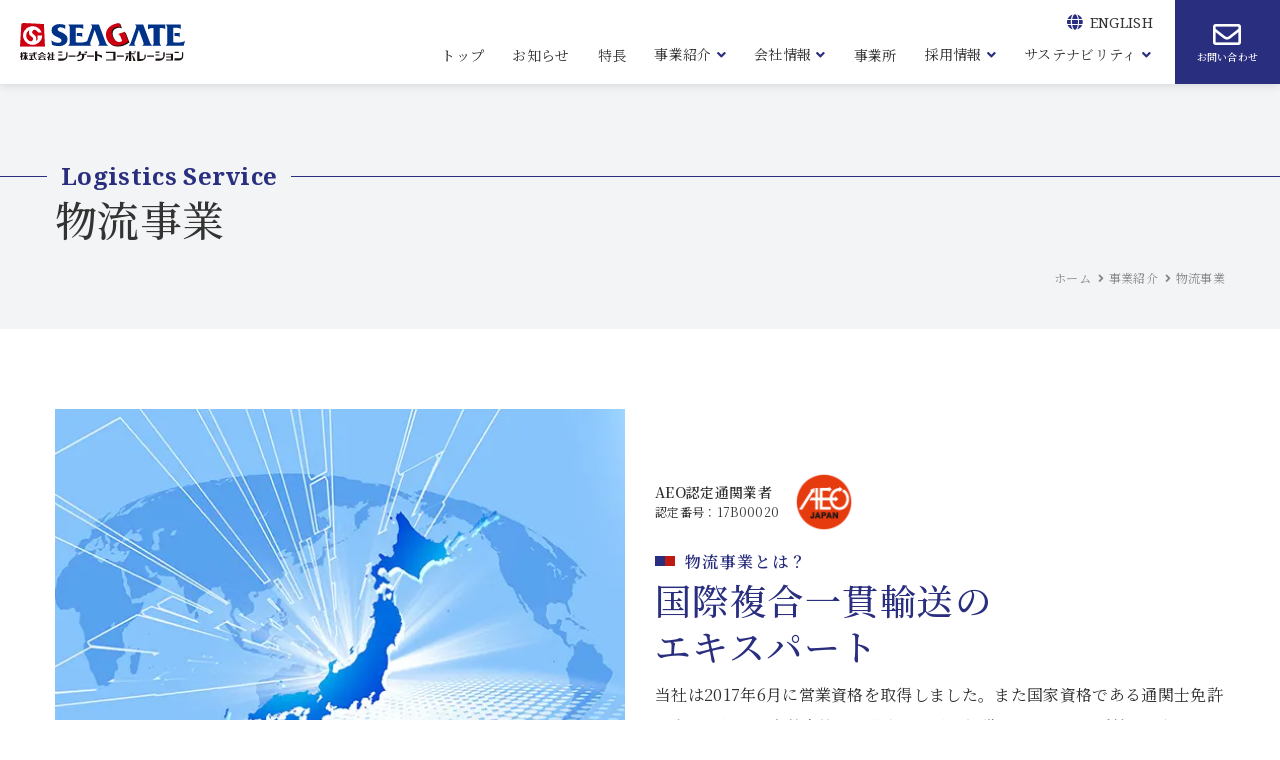

--- FILE ---
content_type: text/html
request_url: https://www.seagatecorp.com/business/logistics/
body_size: 9400
content:
<!DOCTYPE HTML>
<html lang="ja">

<head>
  <!-- Google Tag Manager -->
  <script>
    (function(w, d, s, l, i) {
      w[l] = w[l] || [];
      w[l].push({
        'gtm.start': new Date().getTime(),
        event: 'gtm.js'
      });
      var f = d.getElementsByTagName(s)[0],
        j = d.createElement(s),
        dl = l != 'dataLayer' ? '&l=' + l : '';
      j.async = true;
      j.src = 'https://www.googletagmanager.com/gtm.js?id=' + i + dl;
      f.parentNode.insertBefore(j, f);
    })(window, document, 'script', 'dataLayer', 'GTM-WNJBT25');
  </script>
  <!-- End Google Tag Manager -->
  <meta http-equiv="content-type" content="text/html; charset=utf-8">
  <meta name="viewport" content="width=device-width,initial-scale=1.0,minimum-scale=1.0">
  <meta name="format-detection" content="telephone=no">
  <title>物流事業｜株式会社シーゲートコーポレーション</title>
  <script src="/inc/js/page/viewport-extra.min.js"></script>
  <script>
    new ViewportExtra(375);
  </script>
  <link rel="icon" href="/inc/image/favicon.ico" type="image/x-icon">
  <link rel="apple-touch-icon" href="/inc/image/apple-touch-icon.png">
  <link rel="icon" href="/inc/image/android-chrome-192x192.png" type="image/png">
  <meta name="description" content="株式会社シーゲートコーポレーションの物流事業部についてのページです。国際複合一貫輸送のご提案、最適な積み込みを行い、安心・安全な輸出入をサポートする物流事業のサービス内容と強み、支援実績、保有設備、通関業務拠点、物流センター拠点を紹介しています。">
  <meta property="og:site_name" content="株式会社シーゲートコーポレーション" />
  <meta property="og:title" content="物流事業｜株式会社シーゲートコーポレーション" />
  <meta property="og:description" content="株式会社シーゲートコーポレーションの物流事業部についてのページです。国際複合一貫輸送のご提案、最適な積み込みを行い、安心・安全な輸出入をサポートする物流事業のサービス内容と強み、支援実績、保有設備、通関業務拠点、物流センター拠点を紹介しています。" />
  <meta property="og:type" content="article" />
  <meta property="og:url" content="https://www.seagatecorp.com/business/logistics/">
  <meta property="og:image" content="https://www.seagatecorp.com/inc/image/common/img_ogp.jpg" />
  <meta name="twitter:card" content="summary_large_image">
  <meta name="twitter:site" content="https://www.seagatecorp.com/business/logistics/">
  <meta name="twitter:image" content="https://www.seagatecorp.com/inc/image/common/img_ogp.jpg">
  <link rel="preconnect" href="https://fonts.googleapis.com">
  <link rel="preconnect" href="https://fonts.gstatic.com" crossorigin>
  <link href="https://fonts.googleapis.com/css2?family=Noto+Serif+JP:wght@400;500;600;700&display=swap&subset=japanese" rel="stylesheet">
  <link href="https://fonts.googleapis.com/css2?family=Noto+Serif:wght@400;700&display=swap" rel="stylesheet">
  <link rel="stylesheet" type="text/css" href="/inc/css/style.css">
  <link rel="stylesheet" type="text/css" href="/inc/css/page/works.css">
  <script id="_bownow_ts">
    var _bownow_ts = document.createElement('script');
    _bownow_ts.charset = 'utf-8';
    _bownow_ts.src = 'https://contents.bownow.jp/js/UTC_7ec9fce6032414a1f10e/trace.js';
    document.getElementsByTagName('head')[0].appendChild(_bownow_ts);
  </script>
  <style type="text/css">
.auto-style1 {
	text-align: left;
}
</style>
</head>

<body id="works-logistics">
  <!-- Google Tag Manager (noscript) -->
  <noscript><iframe src="https://www.googletagmanager.com/ns.html?id=GTM-WNJBT25" height="0" width="0" style="display:none;visibility:hidden"></iframe></noscript>
  <!-- End Google Tag Manager (noscript) -->
  <div id="container">
    <header class="l-header">
      <div class="l-header__inner">
        <div class="l-header__modules">
          <a href="/" class="logo"><img src="/inc/image/common/img_logo.svg" alt="株式会社シーゲートコーポレーション"></a>
          <div class="c-toggleBtn" id="toggle">
            <span></span>
            <span></span>
            <span></span>
          </div>
        </div>
        <nav id="gnavi" class="l-navigation">
          <div class="l-navigation__container">
            <div class="l-navigation__wrap">
              <ul class="l-navigation__lang">
                <li class="l-navigation__lang-item l-navigation__lang-item--en">
                  <a href="/english/">ENGLISH</a>
                </li>
              </ul>
              <ul class="l-navigation__inner l-navigation__bottom">
                <li class="l-navigation__item">
                  <a class="u-hover--underline" href="/"><span>トップ</span></a>
                </li>
                <li class="l-navigation__item">
                  <a class="u-hover--underline" href="/news/"><span>お知らせ</span></a>
                </li>
                <li class="l-navigation__item">
                  <a class="u-hover--underline" href="/strengths/"><span>特長</span></a>
                </li>
                <li class="l-navigation__item has-dropdown" data-js="dropDown">
                  <a class="current u-hover--underline" href=""><span class="u-hover--underline">事業紹介</span></a>
                  <ul class="l-dropDown">
                    <li><a href="/business/">事業紹介一覧</a></li>
                    <li><a href="/business/agency/">代理店事業</a></li>
                    <li><a href="/business/tugboat/">曳船事業</a></li>
                    <li><a href="/business/harbor/">港湾事業</a></li>
                    <li><a href="/business/logistics/">物流事業</a></li>
                    <li><a href="/business/steel/">鋼材事業</a></li>
                    <li><a href="/business/coastal/">内航事業</a></li>
                    <li><a href="/business/roro/">航送事業</a></li>
                  </ul>
                </li>
                <li class="l-navigation__item has-dropdown" data-js="dropDown">
                  <a class="u-hover--underline" href=""><span class="u-hover--underline">会社情報</span></a>
                  <ul class="l-dropDown">
                    <li><a href="/company/">会社情報一覧</a></li>
                    <li><a href="/company/outline/">会社概要</a></li>
                    <li><a href="/company/message/">社長メッセージ</a></li>
                    <li><a href="/company/history/">沿革</a></li>
                    <li><a href="/company/associated/">関連会社</a></li>
                  </ul>
                </li>
                <li class="l-navigation__item">
                  <a class="u-hover--underline" href="/offices/"><span class="u-hover--underline">事業所</span></a>
                </li>
                <li class="l-navigation__item has-dropdown" data-js="dropDown">
                  <a class="u-hover--underline" href=""><span class="u-hover--underline">採用情報</span></a>
                  <ul class="l-dropDown">
                    <li><a href="/recruit/">採用情報トップ</a></li>
                    <li><a href="/recruit/about/">シーゲートとは</a></li>
                    <li><a href="/recruit/jobs/">仕事紹介</a></li>
                    <li><a href="/recruit/#recruit-interview">先輩インタビュー</a></li>
                    <li><a href="/recruit/education/">教育・研修</a></li>
                    <li><a href="/recruit/welfare/">福利厚生</a></li>
                    <li><a href="/recruit/question/">よくある質問</a></li>
                    <li><a href="/recruit/recruitment/">募集要項</a></li>
                  </ul>
                </li>
                <li class="l-navigation__item has-dropdown" data-js="dropDown">
                  <a class="u-hover--underline" href=""><span class="u-hover--underline">サステナビリティ</span></a>
                  <ul class="l-dropDown">
                    <li><a href="/green/">グリーン経営</a></li>
                    <li><a href="/eco/">環境への取り組み</a></li>
                    <li><a href="/safety/">安全衛生への取り組み</a></li>
                    <li><a href="/eco/#sdgs">SDGs</a></li>
                    <li><a href="/eco/#minatosdgs">みなとSDGsパートナー</a></li>
                  </ul>
                </li>
              </ul>
            </div>
            <div class="l-navigation__contact">
              <a href="/contact/">お問い合わせ</a>
            </div>
          </div>
        </nav>
      </div>
    </header>
    <!-- /header -->
    <div id="main">
      <div class="l-lowerCaption">
        <div class="l-lowerCaption__inner">
          <div class="l-lowerCaption__wrap">
            <div class="l-lowerCaption__sub">Logistics Service</div>
            <h1 class="l-lowerCaption__title">物流事業</h1>
          </div>
          <ul class="c-topicspath">
            <li><a href="/">ホーム</a></li>
            <li><a href="/business/">事業紹介</a></li>
            <li>物流事業</li>
          </ul>
        </div>
      </div>
      <div id="contents" class="l-lower">
        <div class="l-section">
          <div class="grid-middle">
            <div class="col-6_md-12">
              <picture>
                <source srcset="/inc/image/business/logistics/pic_intro.jpg.webp 1x, /inc/image/business/logistics/pic_intro@2x.jpg.webp 2x" type="image/webp" />
                <img src="/inc/image/business/logistics/pic_intro.jpg" alt="国際複合一貫輸送のエキスパート">
              </picture>
            </div>
            <div class="col-6_md-12">
              <div class="p-aeoMark">
                <ul class="p-aeoMark__info">
                  <li class="p-aeoMark__head">AEO認定通関業者</li>
                  <li class="p-aeoMark__num">認定番号：17B00020</li>
                </ul>
                <div class="p-aeoMark__logo"><img src="/inc/image/common/mark/img_aeo.png" alt="AEO JAPAN"></div>
              </div>
              <section>
                <h2 class="c-ttl-main c-ttl-main--icon">
                  <small>物流事業とは？</small> 国際複合一貫輸送の<br class="u-not-under-md">エキスパート
                </h2>
                <p>当社は2017年6月に営業資格を取得しました。また国家資格である通関士免許を有する社員が多数在籍し、豊富な経験と知識を以って通関手続きを行い、迅速な国際複合一貫輸送を提供しています。</p>
              </section>
            </div>
          </div>
        </div>
        <div class="p-fukidashi">
          <div class="u-taC">
            <div class="c-fukidashi">
              <div class="c-fukidashi__inner">
                <h3 class="c-ttl-middle c-ttl--center">国際輸送についてこんな課題はありませんか?</h3>
                <ul class="c-list c-list--check c-list--check-dash">
                  <li class="c-list__item">通関担当者の知識が乏しい…</li>
                  <li class="c-list__item">欧米向けの船の船腹を確保できない…</li>
                  <li class="c-list__item">化学品や危険品の取扱いの知識が少ないので、適切なアドバスがほしい…</li>
                  <li class="c-list__item">輸送中にコンテナ内で荷崩れしない、国際輸送に耐えられる積み込みをしたい…</li>
                </ul>
              </div>
            </div>
          </div>
        </div>
        <div class="l-bg l-bg--lightGray p-fukidashi__next">
          <section class="l-section">
            <h2 class="c-ttl-main c-ttl-main--halation c-ttl--center">
              <small><span>シーゲートならその課題を解決できます！</span></small> 物流事業グループの4つの強み
            </h2>
            <div class="l-mw l-mw--960 p-strengths__txt">
              <p>当社は、貨物の安全管理と法令遵守の体制が優れた貿易関連事業者として、税関から「AEO認定通関業者」の認定を受けています。これにより、通関手続きの特例措置を受けられ、輸出入貨物のリードタイム短縮ができます。国際物流における通関の知識だけでなく、化学品などの危険品の知識もあります。船社代理店の枠に収まらず、提携フォワーダー（国際輸送業者）を介しての船腹予約もできます。</p>
            </div>
            <div class="l-alternate__container">
              <ul class="l-alternate__wrap">
                <li class="l-alternate">
                  <div class="l-alternate__item l-alternate__item--pic">
                    <picture>
                      <source srcset="/inc/image/business/logistics/pic_strength01.jpg.webp 1x, /inc/image/business/logistics/pic_strength01@2x.jpg.webp 2x" type="image/webp" />
                      <img src="/inc/image/business/logistics/pic_strength01.jpg" alt="経験豊富な通関士による迅速で正確な手続き、輸出規制や最新の通関情報を提供">
                    </picture>
                  </div>
                  <div class="l-alternate__item l-alternate__item--content">
                    <div class="l-alternate__head">
                      <div class="l-alternate__head-number"></div>
                    </div>
                    <div class="l-alternate__body">
                      <h3 class="c-ttl-middle">経験豊富な通関士による迅速で正確な手続き、輸出規制や最新の通関情報を提供</h3>
                      <p>輸入通関で適切な税率で申告をすることにより節税のご提案を行います。近年、目まぐるしく変わる経済連携協定（例えば、RCEP等）の正しい知識を持っていますので、お客様の今後の輸出入ビジネスの助言ができます。</p>
                    </div>
                  </div>
                </li>
                <li class="l-alternate l-alternate--reverse">
                  <div class="l-alternate__item l-alternate__item--pic">
                    <picture>
                      <source srcset="/inc/image/business/logistics/pic_strength02.jpg.webp 1x, /inc/image/business/logistics/pic_strength02@2x.jpg.webp 2x" type="image/webp" />
                      <img src="/inc/image/business/logistics/pic_strength02.jpg" alt="船腹予約ができない場合でも当社がサポートします">
                    </picture>
                  </div>
                  <div class="l-alternate__item l-alternate__item--content">
                    <div class="l-alternate__head">
                      <div class="l-alternate__head-number"></div>
                    </div>
                    <div class="l-alternate__body">
                      <h3 class="c-ttl-middle">船腹予約ができない場合でも<br class="u-not-under-md">当社がサポートします</h3>
                      <p>自社の船舶代理店の船社でのブッキングに加えて、提携フォワーダーを介してのブッキングでスペース確保ができます。</p>
                    </div>
                  </div>
                </li>
                <li class="l-alternate">
                  <div class="l-alternate__item l-alternate__item--pic">
                    <picture>
                      <source srcset="/inc/image/business/logistics/pic_strength03.jpg.webp 1x, /inc/image/business/logistics/pic_strength03@2x.jpg.webp 2x" type="image/webp" />
                      <img src="/inc/image/business/logistics/pic_strength03.jpg" alt="特殊通関に精通した有資格者による適切なアドバイス">
                    </picture>
                  </div>
                  <div class="l-alternate__item l-alternate__item--content">
                    <div class="l-alternate__head">
                      <div class="l-alternate__head-number"></div>
                    </div>
                    <div class="l-alternate__body">
                      <h3 class="c-ttl-middle">特殊通関に精通した有資格者による<br class="u-not-under-content">適切なアドバイス</h3>
                      <p>特殊通関、食品などあらゆる分野に精通しています。輸出入の難しい危険品や毒劇物の輸入もサポートいたします。</p>
                    </div>
                  </div>
                </li>
                <li class="l-alternate l-alternate--reverse">
                  <div class="l-alternate__item l-alternate__item--pic">
                    <picture>
                      <source srcset="/inc/image/business/logistics/pic_strength04.jpg.webp 1x, /inc/image/business/logistics/pic_strength04@2x.jpg.webp 2x" type="image/webp" />
                      <img src="/inc/image/business/logistics/pic_strength04.jpg" alt="熟練の技能職員による最適な積み込みの提案">
                    </picture>
                  </div>
                  <div class="l-alternate__item l-alternate__item--content">
                    <div class="l-alternate__head">
                      <div class="l-alternate__head-number"></div>
                    </div>
                    <div class="l-alternate__body">
                      <h3 class="c-ttl-middle">熟練の技能職員による<br class="u-not-under-md">最適な積み込みの提案</h3>
                      <p>貨物の特徴と仕向地により、使用するコンテナの種類や適切な輸送モードを提案いたします。</p>
                    </div>
                  </div>
                </li>
              </ul>
            </div>
          </section>
        </div>
        <section class="l-section">
          <h2 class="c-ttl-main c-ttl-main--icon c-ttl-main--mbLarge c-ttl--center">
            <small>どんな支援をしてきたの？</small> 支援実績
          </h2>
          <div class="l-section__inner">
            <div class="l-mw l-mw--960">
              <div class="c-box">
                <h3 class="c-ttl-xsmall">法令遵守と顧客管理を徹底し、AEO通関業者の強みを活かした輸出入手続きを実施します。</h3>
                <p>特殊通関、食品などあらゆる分野に精通しています。</p>
              </div>
              <div class="c-box">
                <h3 class="c-ttl-xsmall">新規商材の税率、他法令該否など、官庁と連携して案件毎に対応します。</h3>
                <p>経済連携協定を正しく理解して、案件ごとに対応します。</p>
              </div>
            </div>
          </div>
        </section>
        <div class="l-bg l-bg--lightGray">
          <section class="l-section">
            <h2 class="c-ttl-main c-ttl-main--icon c-ttl-main--mbLarge c-ttl--center">
              <small>どんな設備があるの？</small> 保有設備の紹介
            </h2>
            <ul class="grid c-contentCard__wrap">
              <li class="col-6_sm-12 c-contentCard__item">
                <div class="c-contentCard">
                  <div class="c-contentCard__img">
                    <picture>
                      <source srcset="/inc/image/business/logistics/pic_facility-CFS.jpg.webp 1x, /inc/image/business/logistics/pic_facility-CFS@2x.jpg.webp 2x" type="image/webp" />
                      <img src="/inc/image/business/logistics/pic_facility-CFS.jpg" alt="広島港新国際CFS">
                    </picture>
                  </div>
                  <div class="c-contentCard__body">
                    <h3 class="c-ttl-xsmall">広島港新国際CFS事務所</h3>
                    <p>重量物のバンニング・デバンニングはお任せ下さい。対応した荷役機器で御社の貨物を安全にお取り扱い可能です。</p>
                    <p>【設備】<br>上屋面積：3,000m<sup>2</sup>、荷捌き地面積：1,880m<sup>2</sup>、荷役機器：フォークリフト4台（3トン・4トン・5トン・25トン各1台）</p>
                  </div>
                </div>
              </li>
              <li class="col-6_sm-12 c-contentCard__item">
                <div class="c-contentCard">
                  <div class="c-contentCard__img">
                    <picture>
                      <source srcset="/inc/image/business/logistics/pic_facility-hakata.jpg.webp 1x, /inc/image/business/logistics/pic_facility-hakata@2x.jpg.webp 2x" type="image/webp" />
                      <img src="/inc/image/business/logistics/pic_facility-hakata.jpg" alt="博多物流センター">
                    </picture>
                  </div>
                  <div class="c-contentCard__body">
                    <h3 class="c-ttl-xsmall">博多物流センター</h3>
                    <p>博多港揚げ降しの貨物を中心に、保税スペースの提供、倉入れ出し保管業務を実施しております。様々な貨物の取り扱いに加えてコンテナ内に収まる大型貨物にも対応しています。</p>
                    <p>【設備】<br>敷地面積：6,710m<sup>2</sup>(2,033坪)、床面積 ：倉庫1,625m<sup>2</sup>(492坪)、ドックボード設備2基、フォークリフト2.5トン3台、5.5トン1台</p>
                  </div>
                </div>
              </li>
              <li class="col-6_sm-12 c-contentCard__item">
                <div class="c-contentCard">
                  <div class="c-contentCard__img">
                    <picture>
                      <source srcset="/inc/image/business/logistics/pic_facility-moji.jpg.webp 1x, /inc/image/business/logistics/pic_facility-moji@2x.jpg.webp 2x" type="image/webp" />
                      <img src="/inc/image/business/logistics/pic_facility-moji.jpg" alt="門司物流センター">
                    </picture>
                  </div>
                  <div class="c-contentCard__body">
                    <h3 class="c-ttl-xsmall">門司物流センター</h3>
                    <p>コンテナ内に収まる大型貨物、危険品の乙4類から埃を嫌う貨物の他、様々な貨物に有資格者が対応いたします。（クリーン貨物専用スペース：400m<sup>2</sup>を所有）</p>
                    <p>【設備】<br>敷地面積：11,709m<sup>2</sup>(3,548坪)、床面積： 倉庫4,099m<sup>2</sup>(1,242坪)、ドックボード設備5基、フォークリフト2.5トン5台、3トン1台、4.5トン1台</p>
                  </div>
                </div>
              </li>
              <li class="col-6_sm-12 c-contentCard__item">
                <div class="c-contentCard">
                  <div class="c-contentCard__img">
                    <picture>
                      <source srcset="/inc/image/business/logistics/pic_facility-kiken.jpg.webp 1x, /inc/image/business/logistics/pic_facility-kiken@2x.jpg.webp 2x" type="image/webp" />
                      <img src="/inc/image/business/logistics/pic_facility-kiken.jpg" alt="危険品倉庫（門司物流センター内）">
                    </picture>
                  </div>
                  <div class="c-contentCard__body">
                    <h3 class="c-ttl-xsmall">危険品倉庫（門司物流センター内）</h3>
                    <p>危険品の乙4類（アルコール、2石、3石）から毒劇物まで有資格者が対応いたします。</p>
                    <p>【設備】<br>1号倉庫：150m<sup>2</sup>(45坪)、取扱可能　危険物：毒物、劇物<br>2号倉庫：450m<sup>2</sup>(136坪)、取扱可能　危険物：4類2石、3石、アルコール類</p>
                  </div>
                </div>
              </li>
              <li class="col-6_sm-12 c-contentCard__item">
                <div class="c-contentCard">
                  <div class="c-contentCard__img">
                    <picture>
                      <source srcset="/inc/image/business/logistics/pic_facility-maika.jpg.webp 1x, /inc/image/business/logistics/pic_facility-maika@2x.jpg.webp 2x" type="image/webp" />
                      <img src="/inc/image/business/logistics/pic_facility-maika.jpg" alt="マイカ物流センター">
                    </picture>
                  </div>
                  <div class="c-contentCard__body">
                    <h3 class="c-ttl-xsmall">マイカ物流センター</h3>
                    <p>建築資材の原料となるマイカ（雲母）の取扱を行なっており、コンテナからのデバンニング・保管・解袋・サイロ投入・専用ローリー車への積込作業を行い、国内主要メーカーへ納入しています。敷地内に2.8トン天井クレーンを装備した別棟倉庫（560m<sup>2</sup>）もあり、同種貨物もお引き受け可能です。</p>
                    <p>【設備】<br>敷地面積：3.821m<sup>2</sup>（1.158坪）、床面積：倉庫948m<sup>2</sup>（287坪）、560m<sup>2</sup>（170坪）、フォークリフト2.5トン2台、天井クレーン2.8トン2台、1トン1台、コンテナ用プラットフォーム1基</p>
                  </div>
                </div>
              </li>
            </ul>
          </section>
        </div>
        <section class="l-section">
          <h2 class="c-ttl-main c-ttl-main--icon c-ttl-main--mbLarge c-ttl--center">
            <small>その他</small> AEO通関業者
          </h2>
          <div class="l-mw l-mw--700">
            <div class="c-contentCard">
              <div class="c-contentCard__img">
                <picture>
                  <source srcset="/inc/image/business/logistics/pic_facility-AEO.jpg.webp 1x, /inc/image/business/logistics/pic_facility-AEO@2x.jpg.webp 2x" type="image/webp" />
                  <img src="/inc/image/business/logistics/pic_facility-AEO.jpg" alt="AEO通関業者 ">
                </picture>
              </div>
              <div class="c-contentCard__body">
                <p> 認定通関業者の経験豊富な通関士が在籍しています。 </p>
                <p>顧客からの問い合わせや、コンプライアンスに合わせた対応と、適切な通関及び他法令（厚生労働省や農林水産省への手続きなど）を提案いたします。</p>
              </div>
            </div>
          </div>
        </section>
        <div class="l-bg l-bg--lightGray">
          <section class="l-section">
            <h2 class="c-ttl-main c-ttl-main--icon c-ttl-main--mbLarge c-ttl--center">
              <small>一貫輸送のご相談はこちら</small> 物流開発チーム
            </h2>
            <div class="l-mw l-mw--960">
              <table class="c-tbl c-tbl--block">
                <tbody>
                  <tr>
                    <th class="auto-style1">広島物流開発チーム</th>
                    <td class="c-tbl__td c-tbl__td--pr0">
                      <div class="c-tbl__inner c-tbl__inner--between">
                        <div class="c-tbl__inner-left c-tbl__inner-left--w70">
                          <ul>
                            <li class="c-tbl__info">
                              <span class="c-tbl__info-zipcode">&#12306;734-0013</span>
                              <span class="c-tbl__info-address">広島県広島市南区出島2丁目22-37</span>
                            </li>
                            <li><a href="https://goo.gl/maps/Jk6ByuGWdNS1TymQ6" target="_blank" rel="noopener">Google Mapはこちら</a></li>
                            <li>TEL　<a href="tel:0822542855" class="c-tel">082-254-2855</a></li>
                            <li>FAX　082-255-2878</li>
                            <li>
                              <script type="text/javascript">
                                <!--
                                function converter(M) {
                                  var str = "",
                                    str_as = "";
                                  for (var i = 0; i < M.length; i++) {
                                    str_as = M.charCodeAt(i);
                                    str += String.fromCharCode(str_as + 1);
                                  }
                                  return str;
                                }

                                function mail_to_logistics(k_1, k_2) {
                                  eval(String.fromCharCode(108, 111, 99, 97, 116, 105, 111, 110, 46, 104, 114, 101, 102, 32, 61, 32, 39, 109, 97, 105, 108, 116, 111, 58) + escape(k_1) + converter(String.fromCharCode(107, 110, 102, 104, 114, 115, 104, 98, 114, 63, 114, 100, 96, 102, 96, 115, 100, 98, 110, 113, 111, 45, 98, 110, 108, 62, 114, 116, 97, 105, 100, 98, 115, 60)) + escape(k_2) + "'");
                                }
                                document.write('<a href=JavaScript:mail_to_logistics("","")>メールでのお問い合わせはこちら<\/a>');
                                //
                                -->
                              </script>
                            </li>
                          </ul>
                        </div>
                        <div class="c-tbl__inner-right c-tbl__inner-right--w30 u-taR u-taR--md-taL">
                          <a href="/inc/pdf/business/logistics_dev.pdf" class="c-btn" target="_blank" rel="noopener">詳しく知る</a>
                        </div>
                      </div>
                    </td>
                  </tr>
                  <tr>
                    <th class="auto-style1">福岡物流開発チーム</th>
                    <td class="c-tbl__td c-tbl__td--pr0">
                      <div class="c-tbl__inner c-tbl__inner--between">
                        <div class="c-tbl__inner-left c-tbl__inner-left--w70">
                          <ul>
                            <li class="c-tbl__info">
                              <span class="c-tbl__info-zipcode">&#12306;812-0031</span>
                              <span class="c-tbl__info-address">福岡県福岡市博多区沖浜町11-10 サンイースト福岡4F</span>
                            </li>
                            <li><a href="https://goo.gl/maps/2c9MEQ3hGswbfC316" target="_blank" rel="noopener">Google Mapはこちら</a></li>
                            <li>TEL　<a href="tel:0922715317" class="c-tel">092-271-5317</a></li>
                            <li>FAX　092-271-6337</li>
                            <li>
                              <script type="text/javascript">
                                <!--
                                function converter(M) {
                                  var str = "",
                                    str_as = "";
                                  for (var i = 0; i < M.length; i++) {
                                    str_as = M.charCodeAt(i);
                                    str += String.fromCharCode(str_as + 1);
                                  }
                                  return str;
                                }

                                function mail_to_ffwdg(k_1, k_2) {
                                  eval(String.fromCharCode(108, 111, 99, 97, 116, 105, 111, 110, 46, 104, 114, 101, 102, 32, 61, 32, 39, 109, 97, 105, 108, 116, 111, 58) + escape(k_1) + converter(String.fromCharCode(101, 101, 118, 99, 102, 63, 114, 100, 96, 102, 96, 115, 100, 98, 110, 113, 111, 45, 98, 110, 108, 62, 114, 116, 97, 105, 100, 98, 115, 60)) + escape(k_2) + "'");
                                }
                                document.write('<a href=JavaScript:mail_to_ffwdg("","")>メールでのお問い合わせはこちら<\/a>');
                                //
                                -->
                             </script>
                           </li>
                          </ul>
                        </div>
                        <div class="c-tbl__inner-right c-tbl__inner-right--w30 u-taR u-taR--md-taL">
                          <a href="/inc/pdf/business/logistics_dev.pdf" class="c-btn" target="_blank" rel="noopener">詳しく知る</a>
                        </div>
                      </div>
                    </td>
                  </tr>
                  <tr>
                    <th class="auto-style1">門司物流開発チーム</th>
                    <td class="c-tbl__td c-tbl__td--pr0">
                      <div class="c-tbl__inner c-tbl__inner--between">
                        <div class="c-tbl__inner-left c-tbl__inner-left--w70">
                          <ul>
                            <li class="c-tbl__info">
                              <span class="c-tbl__info-zipcode">&#12306;801-0841</span>
                              <span class="c-tbl__info-address">福岡県北九州市門司区西海岸1丁目4-12</span>
                            </li>
                            <li><a href="https://goo.gl/maps/Smxvv88G9EYdA6Pz5" target="_blank" rel="noopener">Google Mapはこちら</a></li>
                            <li>TEL　<a href="tel:0933312166" class="c-tel">093-331-2166</a></li>
                            <li>FAX　093-332-1901</li>
                            <li>
                              <script type="text/javascript">
                                <!--
                                function converter(M) {
                                  var str = "",
                                    str_as = "";
                                  for (var i = 0; i < M.length; i++) {
                                    str_as = M.charCodeAt(i);
                                    str += String.fromCharCode(str_as + 1);
                                  }
                                  return str;
                                }

                                function mail_to_ffwdg(k_1, k_2) {
                                  eval(String.fromCharCode(108, 111, 99, 97, 116, 105, 111, 110, 46, 104, 114, 101, 102, 32, 61, 32, 39, 109, 97, 105, 108, 116, 111, 58) + escape(k_1) + converter(String.fromCharCode(101, 101, 118, 99, 102, 63, 114, 100, 96, 102, 96, 115, 100, 98, 110, 113, 111, 45, 98, 110, 108, 62, 114, 116, 97, 105, 100, 98, 115, 60)) + escape(k_2) + "'");
                                }
                                document.write('<a href=JavaScript:mail_to_ffwdg("","")>メールでのお問い合わせはこちら<\/a>');
                                //
                                -->
                             </script>
                           </li>
                          </ul>
                        </div>
                        <div class="c-tbl__inner-right c-tbl__inner-right--w30 u-taR u-taR--md-taL">
                          <a href="/inc/pdf/business/logistics_dev.pdf" class="c-btn" target="_blank" rel="noopener">詳しく知る</a>
                        </div>
                      </div>
                    </td>
                  </tr>
                </tbody>
              </table>
            </div>
          </section>
        </div>
        <section class="l-section">
          <h2 class="c-ttl-main c-ttl-main--icon c-ttl-main--mbLarge c-ttl--center">
            <small>どこに拠点があるの？</small> 通関業務拠点
          </h2>
          <div class="l-mw l-mw--960">
            <table class="c-tbl c-tbl--block">
              <tbody>
                <tr>
                  <th class="auto-style1">広島物流事業グループ</th>
                  <td class="c-tbl__td c-tbl__td--pr0">
                    <div class="c-tbl__inner c-tbl__inner--between">
                      <div class="c-tbl__inner-left c-tbl__inner-left--w70">
                        <ul>
                          <li class="c-tbl__info">
                            <span class="c-tbl__info-zipcode">&#12306;734-0013</span>
                            <span class="c-tbl__info-address">広島県広島市南区出島2丁目22-37</span>
                          </li>
                          <li><a href="https://goo.gl/maps/Jk6ByuGWdNS1TymQ6" target="_blank" rel="noopener">Google Mapはこちら</a></li>
                          <li>TEL　<a href="tel:0822542855" class="c-tel">082-254-2855</a></li>
                          <li>FAX　082-255-2878</li>
                          <li>
                            <script type="text/javascript">
                              <!--
                              function converter(M) {
                                var str = "",
                                  str_as = "";
                                for (var i = 0; i < M.length; i++) {
                                  str_as = M.charCodeAt(i);
                                  str += String.fromCharCode(str_as + 1);
                                }
                                return str;
                              }

                              function mail_to_hfwgd(k_1, k_2) {
                                eval(String.fromCharCode(108, 111, 99, 97, 116, 105, 111, 110, 46, 104, 114, 101, 102, 32, 61, 32, 39, 109, 97, 105, 108, 116, 111, 58) + escape(k_1) + converter(String.fromCharCode(103, 101, 118, 102, 99, 63, 114, 100, 96, 102, 96, 115, 100, 98, 110, 113, 111, 45, 98, 110, 108, 62, 114, 116, 97, 105, 100, 98, 115, 60)) + escape(k_2) + "'");
                              }
                              document.write('<a href=JavaScript:mail_to_hfwgd("","")>メールでのお問い合わせはこちら<\/a>');
                              //
                              -->
                            </script>
                          </li>
                        </ul>
                      </div>
                      <div class="c-tbl__inner-right c-tbl__inner-right--w30 u-taR u-taR--md-taL">
                        <a href="/inc/pdf/business/hiroshima_logistics.pdf" class="c-btn" target="_blank" rel="noopener">詳しく知る</a>
                      </div>
                    </div>
                  </td>
                </tr>
                <tr>
                  <th class="auto-style1">>門司支店物流営業チーム<br>門司支店AEOCSチーム</th>
                  <td class="c-tbl__td c-tbl__td--pr0">
                    <div class="c-tbl__inner c-tbl__inner--between">
                      <div class="c-tbl__inner-left c-tbl__inner-left--w70">
                        <ul>
                          <li class="c-tbl__info">
                            <span class="c-tbl__info-zipcode">&#12306;801-0841</span>
                            <span class="c-tbl__info-address">福岡県北九州市門司区西海岸1丁目4-12</span>
                          </li>
                          <li><a href="https://goo.gl/maps/kv7ATKitLo3stUNr5" target="_blank" rel="noopener">Google Mapはこちら</a></li>
                          <li>TEL　<a href="tel:0933312166" class="c-tel">093-331-2166</a></li>
                          <li>FAX　093-332-1901</li>
                          <li>
                            <script type="text/javascript">
                              <!--
                              function converter(M) {
                                var str = "",
                                  str_as = "";
                                for (var i = 0; i < M.length; i++) {
                                  str_as = M.charCodeAt(i);
                                  str += String.fromCharCode(str_as + 1);
                                }
                                return str;
                              }

                              function mail_to_mfwdg1(k_1, k_2) {
                                eval(String.fromCharCode(108, 111, 99, 97, 116, 105, 111, 110, 46, 104, 114, 101, 102, 32, 61, 32, 39, 109, 97, 105, 108, 116, 111, 58) + escape(k_1) + converter(String.fromCharCode(108, 101, 118, 99, 102, 48, 63, 114, 100, 96, 102, 96, 115, 100, 98, 110, 113, 111, 45, 98, 110, 108, 62, 114, 116, 97, 105, 100, 98, 115, 60)) + escape(k_2) + "'");
                              }
                              document.write('<a href=JavaScript:mail_to_mfwdg1("","")>メールでのお問い合わせはこちら<\/a>');
                              //
                              -->
                            </script>
                          </li>
                        </ul>
                      </div>
                      <div class="c-tbl__inner-right c-tbl__inner-right--w30 u-taR u-taR--md-taL">
                        <a href="/inc/pdf/business/moji_logistics.pdf" class="c-btn" target="_blank" rel="noopener">詳しく知る</a>
                      </div>
                    </div>
                  </td>
                </tr>
              </tbody>
            </table>
          </div>
        </section>
        <div class="l-bg l-bg--lightGray">
          <section class="l-section l-section--last">
            <h2 class="c-ttl-main c-ttl-main--icon c-ttl-main--mbLarge c-ttl--center">
              <small>どこに拠点があるの？</small> 物流センター拠点
            </h2>
            <div class="l-mw l-mw--960">
              <table class="c-tbl c-tbl--block">
                <tbody>
                  <tr>
                    <th>広島港新国際CFS事務所</th>
                    <td class="c-tbl__td">
                      <div class="c-tbl__inner c-tbl__inner--between">
                        <div class="c-tbl__inner-left c-tbl__inner-left--w70">
                          <ul>
                            <li class="c-tbl__info">
                              <span class="c-tbl__info-zipcode">&#12306;734-0013</span>
                              <span class="c-tbl__info-address">広島県広島市南区出島3丁目1-73</span>
                            </li>
                            <li><a href="https://goo.gl/maps/jq22cKhmZ27pbnz17" target="_blank" rel="noopener">Google Mapはこちら</a></li>
                            <li>TEL　<a href="tel:0822542055" class="c-tel">082-254-2055</a></li>
                          </ul>
                        </div>
                      </div>
                    </td>
                  </tr>
                  <tr>
                    <th>門司物流センター</th>
                    <td class="c-tbl__td">
                      <div class="c-tbl__inner c-tbl__inner--between">
                        <div class="c-tbl__inner-left c-tbl__inner-left--w70">
                          <ul>
                            <li class="c-tbl__info">
                              <span class="c-tbl__info-zipcode">&#12306;800-0113</span>
                              <span class="c-tbl__info-address">福岡県北九州市門司区新門司北1-5-6</span>
                            </li>
                            <li><a href="https://goo.gl/maps/1QeBGr13kmRh7XBN7" target="_blank" rel="noopener">Google Mapはこちら</a></li>
                            <li>TEL　<a href="tel:0934816354" class="c-tel">093-481-6354</a></li>
                            <li>FAX　093-481-6355</li>
                          </ul>
                        </div>
                      </div>
                    </td>
                  </tr>
                  <tr>
                    <th>マイカ物流センター</th>
                    <td class="c-tbl__td">
                      <div class="c-tbl__inner c-tbl__inner--between">
                        <div class="c-tbl__inner-left c-tbl__inner-left--w70">
                          <ul>
                            <li class="c-tbl__info">
                              <span class="c-tbl__info-zipcode">&#12306;800-0115</span>
                              <span class="c-tbl__info-address">福岡県北九州市門司区新門司3-24</span>
                            </li>
                            <li><a href="https://goo.gl/maps/RoZDJoB8YHVk3zxa8" target="_blank" rel="noopener">Google Mapはこちら</a></li>
                            <li>TEL　<a href="tel:0934816315" class="c-tel">093-481-6315</a></li>
                            <li>FAX　093-481-6328</li>
                          </ul>
                        </div>
                      </div>
                    </td>
                  </tr>
                  <tr>
                    <th>博多物流センター</th>
                    <td class="c-tbl__td">
                      <div class="c-tbl__inner c-tbl__inner--between">
                        <div class="c-tbl__inner-left c-tbl__inner-left--w70">
                          <ul>
                            <li class="c-tbl__info">
                              <span class="c-tbl__info-zipcode">&#12306;811-0102</span>
                              <span class="c-tbl__info-address">福岡県粕屋郡新宮町大字立花口105-35</span>
                            </li>
                            <li><a href="https://goo.gl/maps/MVZwPvbnZEqurpa17" target="_blank" rel="noopener">Google Mapはこちら</a></li>
                            <li>TEL　<a href="tel:0929634747" class="c-tel">092-963-4747</a></li>
                            <li>FAX　092-963-4749</li>
                          </ul>
                        </div>
                      </div>
                    </td>
                  </tr>
                </tbody>
              </table>
            </div>
          </section>
        </div>
      </div>
    </div>
    <!-- end of #main -->
    <footer class="l-f l-cvAreaPos">
      <div class="c-cvArea">
        <div class="c-cvArea__inner">
          <div class="c-cvArea__content">
            <div class="c-cvArea__head">
              <h2 class="c-cvArea__title">
                <small>Contact</small> お問い合わせ
              </h2>
              <p class="c-cvArea__txt">どんな疑問でもお気軽にご相談ください。</p>
            </div>
            <div class="c-cvArea__body">
              <a href="/contact/" class="c-cvArea__btn"><i class="fas fa-envelope"></i>お問い合わせはこちら</a>
            </div>
          </div>
        </div>
      </div>
      <div class="l-f__head">
        <div class="l-f__inner">
          <div class="l-f__info">
            <div class="l-f__info-logo"><a href="/"><img src="/inc/image/common/img_logo.svg" alt="株式会社シーゲートコーポレーション"></a></div>
            <ul class="l-f__info-list">
              <li class="l-f__info-item">
                <span>&#12306;734-0013</span>
                <span>広島市南区出島2丁目22-37</span>
              </li>
              <li class="l-f__info-item l-f__info-item--tel">
                <span>TEL <a href="tel:0822542421" class="c-tel">082-254-2421</a></span>
              </li>
            </ul>
          </div>
          <div class="l-f__container">
            <ul class="l-f__links-wrap">
              <li class="l-f__links">
                <ul class="l-f__link--parent">
                  <li class="l-f__link-item"><a href="/">トップページ</a></li>
                  <li class="l-f__link-item"><a href="/strengths/">特長</a></li>
                  <li class="l-f__link-item">
                    <a href="/business/">事業紹介</a>
                    <ul class="l-f__link--child">
                      <li class="l-f__link-item"><a href="/business/agency/">代理店事業</a></li>
                      <li class="l-f__link-item"><a href="/business/tugboat/">曳船事業</a></li>
                      <li class="l-f__link-item"><a href="/business/harbor/">港湾事業</a></li>
                      <li class="l-f__link-item"><a href="/business/logistics/">物流事業</a></li>
                      <li class="l-f__link-item"><a href="/business/steel/">鋼材事業</a></li>
                      <li class="l-f__link-item"><a href="/business/coastal/">内航事業</a></li>
                      <li class="l-f__link-item"><a href="/business/roro/">航送（RORO）事業</a></li>
                    </ul>
                  </li>
                </ul>
              </li>
              <li class="l-f__links">
                <ul class="l-f__link--parent">
                  <li class="l-f__link-item">
                    <a href="/company/">会社情報</a>
                    <ul class="l-f__link--child">
                      <li class="l-f__link-item"><a href="/company/outline/">会社概要</a></li>
                      <li class="l-f__link-item"><a href="/company/message/">社長メッセージ</a></li>
                      <li class="l-f__link-item"><a href="/company/history/">沿革</a></li>
                      <li class="l-f__link-item"><a href="/company/associated/">関連会社</a></li>
                    </ul>
                  </li>
                  <li class="l-f__link-item"><a href="/offices/">事業所</a></li>
                  <li class="l-f__link-item"><a href="/news/">お知らせ</a></li>
                  <li class="l-f__link-item l-f__link-item--parent"><a href="/recruit/">採用情報</a></li>
                  <li class="l-f__link-item l-f__link-item--parent"><a href="/contact/">お問い合わせ</a></li>
                </ul>
              </li>
              <li class="l-f__links">
                <ul class="l-f__link--parent">
                  <li class="l-f__link-item"><a href="/green/">グリーン経営</a></li>
                  <li class="l-f__link-item"><a href="/eco/">環境への取り組み</a></li>
                  <li class="l-f__link-item"><a href="/safety/">安全衛生への取り組み</a></li>
                  <li class="l-f__link-item"><a href="/policy/">企業倫理行動規範</a></li>
                  <li class="l-f__link-item"><a href="/sitemap/">サイトマップ</a></li>
                </ul>
              </li>
            </ul>
            <ul class="l-navigation__lang">
              <li class="l-navigation__lang-item l-navigation__lang-item--en">
                <a href="/english/">ENGLISH</a>
              </li>
            </ul>
          </div>
        </div>
      </div>
      <div class="l-f__bottom">
        <div class="l-f__inner">
          <small class="l-f__copyright">&copy; 2022 SEAGATE CORPORATION Co.,LTD.</small>
          <ul class="l-f__bottom-list">
            <li class="l-f__bottom-item"><a href="/privacy/">プライバシーポリシー</a></li>
          </ul>
        </div>
      </div>
      <a href="/" class="pageTop" data-js="pagetop"></a>
    </footer>
    <!-- /footer -->
  </div>
  <!-- end of #container -->
  <script src="/inc/js/page/picturefill.min.js"></script>
  <script src="/inc/js/page/ofi.min.js"></script>
  <script src="/inc/js/common.min.js"></script>
  <script src="/inc/js/page/jquery.matchHeight.min.js"></script>
  <!--[if lt IE 9]><script src="/inc/js/old-ie.min.js"></script><![endif]-->
</body>

</html>

--- FILE ---
content_type: text/css
request_url: https://www.seagatecorp.com/inc/css/style.css
body_size: 36911
content:
@charset "UTF-8";
/*
ユーティリティ系おまとめファイル
*/
/*
██████   █████  ███████ ███████
██   ██ ██   ██ ██      ██
██████  ███████ ███████ █████
██   ██ ██   ██      ██ ██
██████  ██   ██ ███████ ███████
*/
/*
██████  ██████  ███████  █████  ██   ██ ██████   ██████  ██ ███    ██ ████████
██   ██ ██   ██ ██      ██   ██ ██  ██  ██   ██ ██    ██ ██ ████   ██    ██
██████  ██████  █████   ███████ █████   ██████  ██    ██ ██ ██ ██  ██    ██
██   ██ ██   ██ ██      ██   ██ ██  ██  ██      ██    ██ ██ ██  ██ ██    ██
██████  ██   ██ ███████ ██   ██ ██   ██ ██       ██████  ██ ██   ████    ██
*/
/*
 ██████  ██████  ██       ██████  ██████
██      ██    ██ ██      ██    ██ ██   ██
██      ██    ██ ██      ██    ██ ██████
██      ██    ██ ██      ██    ██ ██   ██
 ██████  ██████  ███████  ██████  ██   ██
*/
/*
████████ ███████ ██   ██ ████████
   ██    ██       ██ ██     ██
   ██    █████     ███      ██
   ██    ██       ██ ██     ██
   ██    ███████ ██   ██    ██
*/
/*!
 * ress.css • v1.1.2
 * MIT License
 * github.com/filipelinhares/ress
 */
/* # =================================================================
   # Global selectors
   # ================================================================= */
html {
  box-sizing: border-box;
  overflow-y: scroll;
  /* All browsers without overlaying scrollbars */
  -webkit-text-size-adjust: 100%;
  /* iOS 8+ */ }

*,
::before,
::after {
  box-sizing: inherit; }

::before,
::after {
  text-decoration: inherit;
  /* Inherit text-decoration and vertical align to ::before and ::after pseudo elements */
  vertical-align: inherit; }

/* Remove margin, padding of all elements and set background-no-repeat as default */
* {
  background-repeat: no-repeat;
  /* Set `background-repeat: no-repeat` to all elements */
  padding: 0;
  /* Reset `padding` and `margin` of all elements */
  margin: 0; }

/* # =================================================================
   # General elements
   # ================================================================= */
/* Add the correct display in iOS 4-7.*/
audio:not([controls]) {
  display: none;
  height: 0; }

hr {
  overflow: visible;
  /* Show the overflow in Edge and IE */ }

/*
* Correct `block` display not defined for any HTML5 element in IE 8/9
* Correct `block` display not defined for `details` or `summary` in IE 10/11
* and Firefox
* Correct `block` display not defined for `main` in IE 11
*/
article,
aside,
details,
figcaption,
figure,
footer,
header,
main,
menu,
nav,
section,
summary {
  display: block; }

summary {
  display: list-item;
  /* Add the correct display in all browsers */ }

small {
  font-size: 80%;
  /* Set font-size to 80% in `small` elements */ }

[hidden],
template {
  display: none;
  /* Add the correct display in IE */ }

abbr[title] {
  border-bottom: 1px dotted;
  /* Add a bordered underline effect in all browsers */
  text-decoration: none;
  /* Remove text decoration in Firefox 40+ */ }

a {
  background-color: transparent;
  /* Remove the gray background on active links in IE 10 */
  -webkit-text-decoration-skip: objects;
  /* Remove gaps in links underline in iOS 8+ and Safari 8+ */ }

a:active,
a:hover {
  outline-width: 0;
  /* Remove the outline when hovering in all browsers */ }

code,
kbd,
pre,
samp {
  font-family: monospace, monospace;
  /* Specify the font family of code elements */ }

b,
strong {
  font-weight: bolder;
  /* Correct style set to `bold` in Edge 12+, Safari 6.2+, and Chrome 18+ */ }

dfn {
  font-style: italic;
  /* Address styling not present in Safari and Chrome */ }

/* Address styling not present in IE 8/9 */
mark {
  background-color: #ff0;
  color: #000; }

/* https://gist.github.com/unruthless/413930 */
sub,
sup {
  font-size: 75%;
  line-height: 0;
  position: relative;
  vertical-align: baseline; }

sub {
  bottom: -0.25em; }

sup {
  top: -0.5em; }

/* # =================================================================
   # Forms
   # ================================================================= */
input {
  border-radius: 0; }

/* Apply cursor pointer to button elements */
button,
[type="button"],
[type="reset"],
[type="submit"],
[role="button"] {
  cursor: pointer; }

/* Replace pointer cursor in disabled elements */
[disabled] {
  cursor: default; }

[type="number"] {
  width: auto;
  /* Firefox 36+ */ }

[type="search"] {
  -webkit-appearance: textfield;
  /* Safari 8+ */ }

[type="search"]::-webkit-search-cancel-button,
[type="search"]::-webkit-search-decoration {
  -webkit-appearance: none;
  /* Safari 8 */ }

textarea {
  overflow: auto;
  /* Internet Explorer 11+ */
  resize: vertical;
  /* Specify textarea resizability */ }

button,
input,
optgroup,
select,
textarea {
  font: inherit;
  /* Specify font inheritance of form elements */ }

optgroup {
  font-weight: bold;
  /* Restore the font weight unset by the previous rule. */ }

button {
  overflow: visible;
  /* Address `overflow` set to `hidden` in IE 8/9/10/11 */ }

/* Remove inner padding and border in Firefox 4+ */
button::-moz-focus-inner,
[type="button"]::-moz-focus-inner,
[type="reset"]::-moz-focus-inner,
[type="submit"]::-moz-focus-inner {
  border-style: 0;
  padding: 0; }

/* Replace focus style removed in the border reset above */
button:-moz-focusring,
[type="button"]::-moz-focus-inner,
[type="reset"]::-moz-focus-inner,
[type="submit"]::-moz-focus-inner {
  outline: 1px dotted ButtonText; }

button,
html [type="button"],
[type="reset"],
[type="submit"] {
  -webkit-appearance: button;
  /* Correct the inability to style clickable types in iOS */ }

button,
select {
  text-transform: none;
  /* Firefox 40+, Internet Explorer 11- */ }

/* Remove the default button styling in all browsers */
button,
input,
select,
textarea {
  background-color: transparent;
  border-style: none;
  color: inherit; }

/* Style select like a standard input */
select {
  -moz-appearance: none;
  /* Firefox 36+ */
  -webkit-appearance: none;
  /* Chrome 41+ */ }

select::-ms-expand {
  display: none;
  /* Internet Explorer 11+ */ }

select::-ms-value {
  color: currentColor;
  /* Internet Explorer 11+ */ }

legend {
  border: 0;
  /* Correct `color` not being inherited in IE 8/9/10/11 */
  color: inherit;
  /* Correct the color inheritance from `fieldset` elements in IE */
  display: table;
  /* Correct the text wrapping in Edge and IE */
  max-width: 100%;
  /* Correct the text wrapping in Edge and IE */
  white-space: normal;
  /* Correct the text wrapping in Edge and IE */ }

::-webkit-file-upload-button {
  -webkit-appearance: button;
  /* Correct the inability to style clickable types in iOS and Safari */
  font: inherit;
  /* Change font properties to `inherit` in Chrome and Safari */ }

[type="search"] {
  -webkit-appearance: textfield;
  /* Correct the odd appearance in Chrome and Safari */
  outline-offset: -2px;
  /* Correct the outline style in Safari */ }

/* # =================================================================
   # Specify media element style
   # ================================================================= */
img {
  border-style: none;
  /* Remove border when inside `a` element in IE 8/9/10 */ }

/* Add the correct vertical alignment in Chrome, Firefox, and Opera */
progress {
  vertical-align: baseline; }

svg:not(:root) {
  overflow: hidden;
  /* Internet Explorer 11- */ }

audio,
canvas,
progress,
video {
  display: inline-block;
  /* Internet Explorer 11+, Windows Phone 8.1+ */ }

/* # =================================================================
   # Accessibility
   # ================================================================= */
/* Hide content from screens but not screenreaders */
@media screen {
  [hidden~="screen"] {
    display: inherit; }
  [hidden~="screen"]:not(:active):not(:focus):not(:target) {
    position: absolute !important;
    clip: rect(0 0 0 0) !important; } }

/* Specify the progress cursor of updating elements */
[aria-busy="true"] {
  cursor: progress; }

/* Specify the pointer cursor of trigger elements */
[aria-controls] {
  cursor: pointer; }

/* Specify the unstyled cursor of disabled, not-editable, or otherwise inoperable elements */
[aria-disabled] {
  cursor: default; }

/* # =================================================================
   # Selection
   # ================================================================= */
/* Specify text selection background color and omit drop shadow */
::-moz-selection {
  background-color: #b3d4fc;
  /* Required when declaring ::selection */
  color: #000;
  text-shadow: none; }

::selection {
  background-color: #b3d4fc;
  /* Required when declaring ::selection */
  color: #000;
  text-shadow: none; }

html.open {
  overflow: hidden; }
  html.open body {
    overflow: hidden; }

html.is-IE {
  -ms-overflow-x: hidden; }

html.eng body {
  font-family: "Noto Serif", serif; }

body {
  color: #333333;
  font-family: "Noto Serif JP", "游明朝", "Yu Mincho", YuMincho, "ヒラギノ明朝 ProN W6", "HiraMinProN-W6", "HG明朝E", "ＭＳ Ｐ明朝", "MS PMincho", "MS 明朝", serif;
  line-height: 1.5;
  letter-spacing: .02em;
  word-wrap: break-word;
  -moz-osx-font-smoothing: grayscale;
  text-rendering: optimizeLegibility;
  font-feature-settings: "pwid";
  margin-top: 84px; }
  @media screen and (max-width: 1024px) {
    body {
      margin-top: 60px; } }
  .eng body {
    letter-spacing: normal; }

h2, h3, h4, h5 {
  line-height: 1.5;
  letter-spacing: .04em; }
  .eng h2, .eng h3, .eng h4, .eng h5 {
    letter-spacing: normal; }

h1 {
  font-size: 30px; }
  @media screen and (max-width: 568px) {
    h1 {
      font-size: 24px; } }

h2 {
  font-size: 28px;
  margin-bottom: 30px; }
  @media screen and (max-width: 568px) {
    h2 {
      font-size: 22px;
      margin-bottom: 24px; } }

h3 {
  font-size: 22px;
  margin-bottom: 15px; }
  @media screen and (max-width: 568px) {
    h3 {
      font-size: 18px;
      margin-bottom: 12px; } }

h4 {
  font-size: 18px;
  margin-bottom: 15px; }
  @media screen and (max-width: 568px) {
    h4 {
      font-size: 18px;
      margin-bottom: 10px; } }

h5 {
  font-size: 16px;
  margin-bottom: 10px; }
  @media screen and (max-width: 568px) {
    h5 {
      font-size: 16px;
      margin-bottom: 10px; } }

a {
  text-decoration: none;
  color: #292E7F; }
  a[href^="javascript:void(0)"] {
    pointer-events: none; }
  a[target="_blank"]::after {
    content: "\f35d";
    font-family: "Font Awesome 5 Free";
    font-weight: 600;
    margin-left: 10px;
    -webkit-font-smoothing: antialiased; }
  a[href$=".pdf"]::after {
    content: "\f1c1";
    font-family: "Font Awesome 5 Free";
    font-weight: 600;
    font-weight: 400;
    color: #BE1A12;
    margin-left: 10px;
    -webkit-font-smoothing: antialiased; }
  a:not(.c-btn) {
    color: #292E7F;
    transition: all 0.2s ease; }
    a:not(.c-btn):hover {
      color: #1d2058; }
  a.is-noIco::after {
    content: none; }

p {
  font-size: 16px;
  margin-bottom: 1.3em;
  line-height: 2; }
  p:last-child {
    margin-bottom: 0; }
  @media screen and (max-width: 568px) {
    p {
      font-size: 15px;
      line-height: 1.8; }
      p:last-child {
        margin-bottom: 0; } }

strong {
  font-weight: 600; }

@media screen and (-ms-high-contrast: active), screen and (-ms-high-contrast: none) {
  img[src$=".svg"] {
    width: 100%;
    height: auto; } }

figure figcaption {
  font-size: 14px;
  margin-top: 4px; }

figure img {
  width: 100%; }

picture {
  display: block;
  line-height: 1; }
  picture img {
    width: 100%; }

ul, ol {
  list-style-type: none; }

br {
  line-height: 0; }

/* ==========================================================================
    GRIDLEX
    Just a Flexbox Grid System
========================================================================== */
[class*="grid"] {
  box-sizing: border-box;
  -js-display: flex;
  display: -ms-flexbox;
  display: flex;
  -ms-flex-flow: row wrap;
      flex-flow: row wrap;
  margin: 0 -15px; }
  .ie8 [class*="grid"] {
    padding: 0; }

.col,
[class*="col-"] {
  box-sizing: border-box;
  -ms-flex: 0 0 auto;
      flex: 0 0 auto;
  padding: 0 15px 30px; }
  .ie8 .col, .ie8
  [class*="col-"] {
    padding: 0; }

.col {
  -ms-flex: 1 1 0%;
      flex: 1 1 0%; }

.grid.col,
.grid[class*="col-"] {
  margin: 0;
  padding: 0; }

/************************
    HELPERS SUFFIXES
*************************/
[class*="grid-"][class*="-noGutter"] {
  margin: 0; }
  [class*="grid-"][class*="-noGutter"] > [class*="col"] {
    padding: 0; }

[class*="grid-"][class*="-noWrap"] {
  -ms-flex-wrap: nowrap;
      flex-wrap: nowrap; }

[class*="grid-"][class*="-center"] {
  -ms-flex-pack: center;
      justify-content: center; }

[class*="grid-"][class*="-right"] {
  -ms-flex-pack: end;
      justify-content: flex-end;
  -ms-flex-item-align: end;
      align-self: flex-end;
  margin-left: auto; }

[class*="grid-"][class*="-top"] {
  -ms-flex-align: start;
      align-items: flex-start; }

[class*="grid-"][class*="-middle"] {
  -ms-flex-align: center;
      align-items: center; }

[class*="grid-"][class*="-bottom"] {
  -ms-flex-align: end;
      align-items: flex-end; }

[class*="grid-"][class*="-reverse"] {
  -ms-flex-direction: row-reverse;
      flex-direction: row-reverse; }

[class*="grid-"][class*="-column"] {
  -ms-flex-direction: column;
      flex-direction: column; }
  [class*="grid-"][class*="-column"] > [class*="col-"] {
    -ms-flex-preferred-size: auto;
        flex-basis: auto; }

[class*="grid-"][class*="-column-reverse"] {
  -ms-flex-direction: column-reverse;
      flex-direction: column-reverse; }

[class*="grid-"][class*="-spaceBetween"] {
  -ms-flex-pack: justify;
      justify-content: space-between; }

[class*="grid-"][class*="-spaceAround"] {
  -ms-flex-pack: distribute;
      justify-content: space-around; }

[class*="grid-"][class*="-equalHeight"] > [class*="col"] {
  -js-display: flex;
  display: -ms-flexbox;
  display: flex; }
  [class*="grid-"][class*="-equalHeight"] > [class*="col"] > * {
    -ms-flex: 1;
        flex: 1; }

[class*="grid-"][class*="-noBottom"] > [class*="col"] {
  padding-bottom: 0; }

[class*="col-"][class*="-top"] {
  -ms-flex-item-align: start;
      align-self: flex-start; }

[class*="col-"][class*="-middle"] {
  -ms-flex-item-align: center;
      -ms-grid-row-align: center;
      align-self: center; }

[class*="col-"][class*="-bottom"] {
  -ms-flex-item-align: end;
      align-self: flex-end; }

[class*="col-"][class*="-first"] {
  -ms-flex-order: -1;
      order: -1; }

[class*="col-"][class*="-last"] {
  -ms-flex-order: 1;
      order: 1; }

/************************
    GRID BY NUMBER
*************************/
[class*="grid-1"] > .col, [class*="grid-1"] > [class*='col-'] {
  -ms-flex-preferred-size: 100%;
      flex-basis: 100%;
  max-width: 100%; }

[class*="grid-2"] > .col, [class*="grid-2"] > [class*='col-'] {
  -ms-flex-preferred-size: 50%;
      flex-basis: 50%;
  max-width: 50%; }

[class*="grid-3"] > .col, [class*="grid-3"] > [class*='col-'] {
  -ms-flex-preferred-size: 33.33333%;
      flex-basis: 33.33333%;
  max-width: 33.33333%; }

[class*="grid-4"] > .col, [class*="grid-4"] > [class*='col-'] {
  -ms-flex-preferred-size: 25%;
      flex-basis: 25%;
  max-width: 25%; }

[class*="grid-5"] > .col, [class*="grid-5"] > [class*='col-'] {
  -ms-flex-preferred-size: 20%;
      flex-basis: 20%;
  max-width: 20%; }

[class*="grid-6"] > .col, [class*="grid-6"] > [class*='col-'] {
  -ms-flex-preferred-size: 16.66667%;
      flex-basis: 16.66667%;
  max-width: 16.66667%; }

[class*="grid-7"] > .col, [class*="grid-7"] > [class*='col-'] {
  -ms-flex-preferred-size: 14.28571%;
      flex-basis: 14.28571%;
  max-width: 14.28571%; }

[class*="grid-8"] > .col, [class*="grid-8"] > [class*='col-'] {
  -ms-flex-preferred-size: 12.5%;
      flex-basis: 12.5%;
  max-width: 12.5%; }

[class*="grid-9"] > .col, [class*="grid-9"] > [class*='col-'] {
  -ms-flex-preferred-size: 11.11111%;
      flex-basis: 11.11111%;
  max-width: 11.11111%; }

[class*="grid-10"] > .col, [class*="grid-10"] > [class*='col-'] {
  -ms-flex-preferred-size: 10%;
      flex-basis: 10%;
  max-width: 10%; }

[class*="grid-11"] > .col, [class*="grid-11"] > [class*='col-'] {
  -ms-flex-preferred-size: 9.09091%;
      flex-basis: 9.09091%;
  max-width: 9.09091%; }

[class*="grid-12"] > .col, [class*="grid-12"] > [class*='col-'] {
  -ms-flex-preferred-size: 8.33333%;
      flex-basis: 8.33333%;
  max-width: 8.33333%; }

@media screen and (max-width: 80em) {
  [class*="_lg-1"] > .col, [class*="_lg-1"] > [class*='col-'] {
    -ms-flex-preferred-size: 100%;
        flex-basis: 100%;
    max-width: 100%; }
  [class*="_lg-2"] > .col, [class*="_lg-2"] > [class*='col-'] {
    -ms-flex-preferred-size: 50%;
        flex-basis: 50%;
    max-width: 50%; }
  [class*="_lg-3"] > .col, [class*="_lg-3"] > [class*='col-'] {
    -ms-flex-preferred-size: 33.33333%;
        flex-basis: 33.33333%;
    max-width: 33.33333%; }
  [class*="_lg-4"] > .col, [class*="_lg-4"] > [class*='col-'] {
    -ms-flex-preferred-size: 25%;
        flex-basis: 25%;
    max-width: 25%; }
  [class*="_lg-5"] > .col, [class*="_lg-5"] > [class*='col-'] {
    -ms-flex-preferred-size: 20%;
        flex-basis: 20%;
    max-width: 20%; }
  [class*="_lg-6"] > .col, [class*="_lg-6"] > [class*='col-'] {
    -ms-flex-preferred-size: 16.66667%;
        flex-basis: 16.66667%;
    max-width: 16.66667%; }
  [class*="_lg-7"] > .col, [class*="_lg-7"] > [class*='col-'] {
    -ms-flex-preferred-size: 14.28571%;
        flex-basis: 14.28571%;
    max-width: 14.28571%; }
  [class*="_lg-8"] > .col, [class*="_lg-8"] > [class*='col-'] {
    -ms-flex-preferred-size: 12.5%;
        flex-basis: 12.5%;
    max-width: 12.5%; }
  [class*="_lg-9"] > .col, [class*="_lg-9"] > [class*='col-'] {
    -ms-flex-preferred-size: 11.11111%;
        flex-basis: 11.11111%;
    max-width: 11.11111%; }
  [class*="_lg-10"] > .col, [class*="_lg-10"] > [class*='col-'] {
    -ms-flex-preferred-size: 10%;
        flex-basis: 10%;
    max-width: 10%; }
  [class*="_lg-11"] > .col, [class*="_lg-11"] > [class*='col-'] {
    -ms-flex-preferred-size: 9.09091%;
        flex-basis: 9.09091%;
    max-width: 9.09091%; }
  [class*="_lg-12"] > .col, [class*="_lg-12"] > [class*='col-'] {
    -ms-flex-preferred-size: 8.33333%;
        flex-basis: 8.33333%;
    max-width: 8.33333%; } }

@media screen and (max-width: 64em) {
  [class*="_md-1"] > .col, [class*="_md-1"] > [class*='col-'] {
    -ms-flex-preferred-size: 100%;
        flex-basis: 100%;
    max-width: 100%; }
  [class*="_md-2"] > .col, [class*="_md-2"] > [class*='col-'] {
    -ms-flex-preferred-size: 50%;
        flex-basis: 50%;
    max-width: 50%; }
  [class*="_md-3"] > .col, [class*="_md-3"] > [class*='col-'] {
    -ms-flex-preferred-size: 33.33333%;
        flex-basis: 33.33333%;
    max-width: 33.33333%; }
  [class*="_md-4"] > .col, [class*="_md-4"] > [class*='col-'] {
    -ms-flex-preferred-size: 25%;
        flex-basis: 25%;
    max-width: 25%; }
  [class*="_md-5"] > .col, [class*="_md-5"] > [class*='col-'] {
    -ms-flex-preferred-size: 20%;
        flex-basis: 20%;
    max-width: 20%; }
  [class*="_md-6"] > .col, [class*="_md-6"] > [class*='col-'] {
    -ms-flex-preferred-size: 16.66667%;
        flex-basis: 16.66667%;
    max-width: 16.66667%; }
  [class*="_md-7"] > .col, [class*="_md-7"] > [class*='col-'] {
    -ms-flex-preferred-size: 14.28571%;
        flex-basis: 14.28571%;
    max-width: 14.28571%; }
  [class*="_md-8"] > .col, [class*="_md-8"] > [class*='col-'] {
    -ms-flex-preferred-size: 12.5%;
        flex-basis: 12.5%;
    max-width: 12.5%; }
  [class*="_md-9"] > .col, [class*="_md-9"] > [class*='col-'] {
    -ms-flex-preferred-size: 11.11111%;
        flex-basis: 11.11111%;
    max-width: 11.11111%; }
  [class*="_md-10"] > .col, [class*="_md-10"] > [class*='col-'] {
    -ms-flex-preferred-size: 10%;
        flex-basis: 10%;
    max-width: 10%; }
  [class*="_md-11"] > .col, [class*="_md-11"] > [class*='col-'] {
    -ms-flex-preferred-size: 9.09091%;
        flex-basis: 9.09091%;
    max-width: 9.09091%; }
  [class*="_md-12"] > .col, [class*="_md-12"] > [class*='col-'] {
    -ms-flex-preferred-size: 8.33333%;
        flex-basis: 8.33333%;
    max-width: 8.33333%; } }

@media screen and (max-width: 48em) {
  [class*="_sm-1"] > .col, [class*="_sm-1"] > [class*='col-'] {
    -ms-flex-preferred-size: 100%;
        flex-basis: 100%;
    max-width: 100%; }
  [class*="_sm-2"] > .col, [class*="_sm-2"] > [class*='col-'] {
    -ms-flex-preferred-size: 50%;
        flex-basis: 50%;
    max-width: 50%; }
  [class*="_sm-3"] > .col, [class*="_sm-3"] > [class*='col-'] {
    -ms-flex-preferred-size: 33.33333%;
        flex-basis: 33.33333%;
    max-width: 33.33333%; }
  [class*="_sm-4"] > .col, [class*="_sm-4"] > [class*='col-'] {
    -ms-flex-preferred-size: 25%;
        flex-basis: 25%;
    max-width: 25%; }
  [class*="_sm-5"] > .col, [class*="_sm-5"] > [class*='col-'] {
    -ms-flex-preferred-size: 20%;
        flex-basis: 20%;
    max-width: 20%; }
  [class*="_sm-6"] > .col, [class*="_sm-6"] > [class*='col-'] {
    -ms-flex-preferred-size: 16.66667%;
        flex-basis: 16.66667%;
    max-width: 16.66667%; }
  [class*="_sm-7"] > .col, [class*="_sm-7"] > [class*='col-'] {
    -ms-flex-preferred-size: 14.28571%;
        flex-basis: 14.28571%;
    max-width: 14.28571%; }
  [class*="_sm-8"] > .col, [class*="_sm-8"] > [class*='col-'] {
    -ms-flex-preferred-size: 12.5%;
        flex-basis: 12.5%;
    max-width: 12.5%; }
  [class*="_sm-9"] > .col, [class*="_sm-9"] > [class*='col-'] {
    -ms-flex-preferred-size: 11.11111%;
        flex-basis: 11.11111%;
    max-width: 11.11111%; }
  [class*="_sm-10"] > .col, [class*="_sm-10"] > [class*='col-'] {
    -ms-flex-preferred-size: 10%;
        flex-basis: 10%;
    max-width: 10%; }
  [class*="_sm-11"] > .col, [class*="_sm-11"] > [class*='col-'] {
    -ms-flex-preferred-size: 9.09091%;
        flex-basis: 9.09091%;
    max-width: 9.09091%; }
  [class*="_sm-12"] > .col, [class*="_sm-12"] > [class*='col-'] {
    -ms-flex-preferred-size: 8.33333%;
        flex-basis: 8.33333%;
    max-width: 8.33333%; } }

@media screen and (max-width: 35.5em) {
  [class*="_xs-1"] > .col, [class*="_xs-1"] > [class*='col-'] {
    -ms-flex-preferred-size: 100%;
        flex-basis: 100%;
    max-width: 100%; }
  [class*="_xs-2"] > .col, [class*="_xs-2"] > [class*='col-'] {
    -ms-flex-preferred-size: 50%;
        flex-basis: 50%;
    max-width: 50%; }
  [class*="_xs-3"] > .col, [class*="_xs-3"] > [class*='col-'] {
    -ms-flex-preferred-size: 33.33333%;
        flex-basis: 33.33333%;
    max-width: 33.33333%; }
  [class*="_xs-4"] > .col, [class*="_xs-4"] > [class*='col-'] {
    -ms-flex-preferred-size: 25%;
        flex-basis: 25%;
    max-width: 25%; }
  [class*="_xs-5"] > .col, [class*="_xs-5"] > [class*='col-'] {
    -ms-flex-preferred-size: 20%;
        flex-basis: 20%;
    max-width: 20%; }
  [class*="_xs-6"] > .col, [class*="_xs-6"] > [class*='col-'] {
    -ms-flex-preferred-size: 16.66667%;
        flex-basis: 16.66667%;
    max-width: 16.66667%; }
  [class*="_xs-7"] > .col, [class*="_xs-7"] > [class*='col-'] {
    -ms-flex-preferred-size: 14.28571%;
        flex-basis: 14.28571%;
    max-width: 14.28571%; }
  [class*="_xs-8"] > .col, [class*="_xs-8"] > [class*='col-'] {
    -ms-flex-preferred-size: 12.5%;
        flex-basis: 12.5%;
    max-width: 12.5%; }
  [class*="_xs-9"] > .col, [class*="_xs-9"] > [class*='col-'] {
    -ms-flex-preferred-size: 11.11111%;
        flex-basis: 11.11111%;
    max-width: 11.11111%; }
  [class*="_xs-10"] > .col, [class*="_xs-10"] > [class*='col-'] {
    -ms-flex-preferred-size: 10%;
        flex-basis: 10%;
    max-width: 10%; }
  [class*="_xs-11"] > .col, [class*="_xs-11"] > [class*='col-'] {
    -ms-flex-preferred-size: 9.09091%;
        flex-basis: 9.09091%;
    max-width: 9.09091%; }
  [class*="_xs-12"] > .col, [class*="_xs-12"] > [class*='col-'] {
    -ms-flex-preferred-size: 8.33333%;
        flex-basis: 8.33333%;
    max-width: 8.33333%; } }

/************************
    COLS SIZES
*************************/
[class*='grid'] > [class*="col-1"] {
  -ms-flex-preferred-size: 8.33333%;
      flex-basis: 8.33333%;
  max-width: 8.33333%; }

[class*='grid'] > [class*="col-2"] {
  -ms-flex-preferred-size: 16.66667%;
      flex-basis: 16.66667%;
  max-width: 16.66667%; }

[class*='grid'] > [class*="col-3"] {
  -ms-flex-preferred-size: 25%;
      flex-basis: 25%;
  max-width: 25%; }

[class*='grid'] > [class*="col-4"] {
  -ms-flex-preferred-size: 33.33333%;
      flex-basis: 33.33333%;
  max-width: 33.33333%; }

[class*='grid'] > [class*="col-5"] {
  -ms-flex-preferred-size: 41.66667%;
      flex-basis: 41.66667%;
  max-width: 41.66667%; }

[class*='grid'] > [class*="col-6"] {
  -ms-flex-preferred-size: 50%;
      flex-basis: 50%;
  max-width: 50%; }

[class*='grid'] > [class*="col-7"] {
  -ms-flex-preferred-size: 58.33333%;
      flex-basis: 58.33333%;
  max-width: 58.33333%; }

[class*='grid'] > [class*="col-8"] {
  -ms-flex-preferred-size: 66.66667%;
      flex-basis: 66.66667%;
  max-width: 66.66667%; }

[class*='grid'] > [class*="col-9"] {
  -ms-flex-preferred-size: 75%;
      flex-basis: 75%;
  max-width: 75%; }

[class*='grid'] > [class*="col-10"] {
  -ms-flex-preferred-size: 83.33333%;
      flex-basis: 83.33333%;
  max-width: 83.33333%; }

[class*='grid'] > [class*="col-11"] {
  -ms-flex-preferred-size: 91.66667%;
      flex-basis: 91.66667%;
  max-width: 91.66667%; }

[class*='grid'] > [class*="col-12"] {
  -ms-flex-preferred-size: 100%;
      flex-basis: 100%;
  max-width: 100%; }

[class*="grid"] > [data-push-left*="off-0"] {
  margin-left: 0; }

[class*="grid"] > [data-push-left*="off-1"] {
  margin-left: 8.33333%; }

[class*="grid"] > [data-push-left*="off-2"] {
  margin-left: 16.66667%; }

[class*="grid"] > [data-push-left*="off-3"] {
  margin-left: 25%; }

[class*="grid"] > [data-push-left*="off-4"] {
  margin-left: 33.33333%; }

[class*="grid"] > [data-push-left*="off-5"] {
  margin-left: 41.66667%; }

[class*="grid"] > [data-push-left*="off-6"] {
  margin-left: 50%; }

[class*="grid"] > [data-push-left*="off-7"] {
  margin-left: 58.33333%; }

[class*="grid"] > [data-push-left*="off-8"] {
  margin-left: 66.66667%; }

[class*="grid"] > [data-push-left*="off-9"] {
  margin-left: 75%; }

[class*="grid"] > [data-push-left*="off-10"] {
  margin-left: 83.33333%; }

[class*="grid"] > [data-push-left*="off-11"] {
  margin-left: 91.66667%; }

[class*="grid"] > [data-push-right*="off-0"] {
  margin-right: 0; }

[class*="grid"] > [data-push-right*="off-1"] {
  margin-right: 8.33333%; }

[class*="grid"] > [data-push-right*="off-2"] {
  margin-right: 16.66667%; }

[class*="grid"] > [data-push-right*="off-3"] {
  margin-right: 25%; }

[class*="grid"] > [data-push-right*="off-4"] {
  margin-right: 33.33333%; }

[class*="grid"] > [data-push-right*="off-5"] {
  margin-right: 41.66667%; }

[class*="grid"] > [data-push-right*="off-6"] {
  margin-right: 50%; }

[class*="grid"] > [data-push-right*="off-7"] {
  margin-right: 58.33333%; }

[class*="grid"] > [data-push-right*="off-8"] {
  margin-right: 66.66667%; }

[class*="grid"] > [data-push-right*="off-9"] {
  margin-right: 75%; }

[class*="grid"] > [data-push-right*="off-10"] {
  margin-right: 83.33333%; }

[class*="grid"] > [data-push-right*="off-11"] {
  margin-right: 91.66667%; }

@media screen and (max-width: 80em) {
  [class*='grid'] > [class*="_lg-1"] {
    -ms-flex-preferred-size: 8.33333%;
        flex-basis: 8.33333%;
    max-width: 8.33333%; }
  [class*='grid'] > [class*="_lg-2"] {
    -ms-flex-preferred-size: 16.66667%;
        flex-basis: 16.66667%;
    max-width: 16.66667%; }
  [class*='grid'] > [class*="_lg-3"] {
    -ms-flex-preferred-size: 25%;
        flex-basis: 25%;
    max-width: 25%; }
  [class*='grid'] > [class*="_lg-4"] {
    -ms-flex-preferred-size: 33.33333%;
        flex-basis: 33.33333%;
    max-width: 33.33333%; }
  [class*='grid'] > [class*="_lg-5"] {
    -ms-flex-preferred-size: 41.66667%;
        flex-basis: 41.66667%;
    max-width: 41.66667%; }
  [class*='grid'] > [class*="_lg-6"] {
    -ms-flex-preferred-size: 50%;
        flex-basis: 50%;
    max-width: 50%; }
  [class*='grid'] > [class*="_lg-7"] {
    -ms-flex-preferred-size: 58.33333%;
        flex-basis: 58.33333%;
    max-width: 58.33333%; }
  [class*='grid'] > [class*="_lg-8"] {
    -ms-flex-preferred-size: 66.66667%;
        flex-basis: 66.66667%;
    max-width: 66.66667%; }
  [class*='grid'] > [class*="_lg-9"] {
    -ms-flex-preferred-size: 75%;
        flex-basis: 75%;
    max-width: 75%; }
  [class*='grid'] > [class*="_lg-10"] {
    -ms-flex-preferred-size: 83.33333%;
        flex-basis: 83.33333%;
    max-width: 83.33333%; }
  [class*='grid'] > [class*="_lg-11"] {
    -ms-flex-preferred-size: 91.66667%;
        flex-basis: 91.66667%;
    max-width: 91.66667%; }
  [class*='grid'] > [class*="_lg-12"] {
    -ms-flex-preferred-size: 100%;
        flex-basis: 100%;
    max-width: 100%; }
  [class*="grid"] > [data-push-left*="_lg-0"] {
    margin-left: 0; }
  [class*="grid"] > [data-push-left*="_lg-1"] {
    margin-left: 8.33333%; }
  [class*="grid"] > [data-push-left*="_lg-2"] {
    margin-left: 16.66667%; }
  [class*="grid"] > [data-push-left*="_lg-3"] {
    margin-left: 25%; }
  [class*="grid"] > [data-push-left*="_lg-4"] {
    margin-left: 33.33333%; }
  [class*="grid"] > [data-push-left*="_lg-5"] {
    margin-left: 41.66667%; }
  [class*="grid"] > [data-push-left*="_lg-6"] {
    margin-left: 50%; }
  [class*="grid"] > [data-push-left*="_lg-7"] {
    margin-left: 58.33333%; }
  [class*="grid"] > [data-push-left*="_lg-8"] {
    margin-left: 66.66667%; }
  [class*="grid"] > [data-push-left*="_lg-9"] {
    margin-left: 75%; }
  [class*="grid"] > [data-push-left*="_lg-10"] {
    margin-left: 83.33333%; }
  [class*="grid"] > [data-push-left*="_lg-11"] {
    margin-left: 91.66667%; }
  [class*="grid"] > [data-push-right*="_lg-0"] {
    margin-right: 0; }
  [class*="grid"] > [data-push-right*="_lg-1"] {
    margin-right: 8.33333%; }
  [class*="grid"] > [data-push-right*="_lg-2"] {
    margin-right: 16.66667%; }
  [class*="grid"] > [data-push-right*="_lg-3"] {
    margin-right: 25%; }
  [class*="grid"] > [data-push-right*="_lg-4"] {
    margin-right: 33.33333%; }
  [class*="grid"] > [data-push-right*="_lg-5"] {
    margin-right: 41.66667%; }
  [class*="grid"] > [data-push-right*="_lg-6"] {
    margin-right: 50%; }
  [class*="grid"] > [data-push-right*="_lg-7"] {
    margin-right: 58.33333%; }
  [class*="grid"] > [data-push-right*="_lg-8"] {
    margin-right: 66.66667%; }
  [class*="grid"] > [data-push-right*="_lg-9"] {
    margin-right: 75%; }
  [class*="grid"] > [data-push-right*="_lg-10"] {
    margin-right: 83.33333%; }
  [class*="grid"] > [data-push-right*="_lg-11"] {
    margin-right: 91.66667%; } }

@media screen and (max-width: 64em) {
  [class*='grid'] > [class*="_md-1"] {
    -ms-flex-preferred-size: 8.33333%;
        flex-basis: 8.33333%;
    max-width: 8.33333%; }
  [class*='grid'] > [class*="_md-2"] {
    -ms-flex-preferred-size: 16.66667%;
        flex-basis: 16.66667%;
    max-width: 16.66667%; }
  [class*='grid'] > [class*="_md-3"] {
    -ms-flex-preferred-size: 25%;
        flex-basis: 25%;
    max-width: 25%; }
  [class*='grid'] > [class*="_md-4"] {
    -ms-flex-preferred-size: 33.33333%;
        flex-basis: 33.33333%;
    max-width: 33.33333%; }
  [class*='grid'] > [class*="_md-5"] {
    -ms-flex-preferred-size: 41.66667%;
        flex-basis: 41.66667%;
    max-width: 41.66667%; }
  [class*='grid'] > [class*="_md-6"] {
    -ms-flex-preferred-size: 50%;
        flex-basis: 50%;
    max-width: 50%; }
  [class*='grid'] > [class*="_md-7"] {
    -ms-flex-preferred-size: 58.33333%;
        flex-basis: 58.33333%;
    max-width: 58.33333%; }
  [class*='grid'] > [class*="_md-8"] {
    -ms-flex-preferred-size: 66.66667%;
        flex-basis: 66.66667%;
    max-width: 66.66667%; }
  [class*='grid'] > [class*="_md-9"] {
    -ms-flex-preferred-size: 75%;
        flex-basis: 75%;
    max-width: 75%; }
  [class*='grid'] > [class*="_md-10"] {
    -ms-flex-preferred-size: 83.33333%;
        flex-basis: 83.33333%;
    max-width: 83.33333%; }
  [class*='grid'] > [class*="_md-11"] {
    -ms-flex-preferred-size: 91.66667%;
        flex-basis: 91.66667%;
    max-width: 91.66667%; }
  [class*='grid'] > [class*="_md-12"] {
    -ms-flex-preferred-size: 100%;
        flex-basis: 100%;
    max-width: 100%; }
  [class*="grid"] > [data-push-left*="_md-0"] {
    margin-left: 0; }
  [class*="grid"] > [data-push-left*="_md-1"] {
    margin-left: 8.33333%; }
  [class*="grid"] > [data-push-left*="_md-2"] {
    margin-left: 16.66667%; }
  [class*="grid"] > [data-push-left*="_md-3"] {
    margin-left: 25%; }
  [class*="grid"] > [data-push-left*="_md-4"] {
    margin-left: 33.33333%; }
  [class*="grid"] > [data-push-left*="_md-5"] {
    margin-left: 41.66667%; }
  [class*="grid"] > [data-push-left*="_md-6"] {
    margin-left: 50%; }
  [class*="grid"] > [data-push-left*="_md-7"] {
    margin-left: 58.33333%; }
  [class*="grid"] > [data-push-left*="_md-8"] {
    margin-left: 66.66667%; }
  [class*="grid"] > [data-push-left*="_md-9"] {
    margin-left: 75%; }
  [class*="grid"] > [data-push-left*="_md-10"] {
    margin-left: 83.33333%; }
  [class*="grid"] > [data-push-left*="_md-11"] {
    margin-left: 91.66667%; }
  [class*="grid"] > [data-push-right*="_md-0"] {
    margin-right: 0; }
  [class*="grid"] > [data-push-right*="_md-1"] {
    margin-right: 8.33333%; }
  [class*="grid"] > [data-push-right*="_md-2"] {
    margin-right: 16.66667%; }
  [class*="grid"] > [data-push-right*="_md-3"] {
    margin-right: 25%; }
  [class*="grid"] > [data-push-right*="_md-4"] {
    margin-right: 33.33333%; }
  [class*="grid"] > [data-push-right*="_md-5"] {
    margin-right: 41.66667%; }
  [class*="grid"] > [data-push-right*="_md-6"] {
    margin-right: 50%; }
  [class*="grid"] > [data-push-right*="_md-7"] {
    margin-right: 58.33333%; }
  [class*="grid"] > [data-push-right*="_md-8"] {
    margin-right: 66.66667%; }
  [class*="grid"] > [data-push-right*="_md-9"] {
    margin-right: 75%; }
  [class*="grid"] > [data-push-right*="_md-10"] {
    margin-right: 83.33333%; }
  [class*="grid"] > [data-push-right*="_md-11"] {
    margin-right: 91.66667%; } }

@media screen and (max-width: 48em) {
  [class*='grid'] > [class*="_sm-1"] {
    -ms-flex-preferred-size: 8.33333%;
        flex-basis: 8.33333%;
    max-width: 8.33333%; }
  [class*='grid'] > [class*="_sm-2"] {
    -ms-flex-preferred-size: 16.66667%;
        flex-basis: 16.66667%;
    max-width: 16.66667%; }
  [class*='grid'] > [class*="_sm-3"] {
    -ms-flex-preferred-size: 25%;
        flex-basis: 25%;
    max-width: 25%; }
  [class*='grid'] > [class*="_sm-4"] {
    -ms-flex-preferred-size: 33.33333%;
        flex-basis: 33.33333%;
    max-width: 33.33333%; }
  [class*='grid'] > [class*="_sm-5"] {
    -ms-flex-preferred-size: 41.66667%;
        flex-basis: 41.66667%;
    max-width: 41.66667%; }
  [class*='grid'] > [class*="_sm-6"] {
    -ms-flex-preferred-size: 50%;
        flex-basis: 50%;
    max-width: 50%; }
  [class*='grid'] > [class*="_sm-7"] {
    -ms-flex-preferred-size: 58.33333%;
        flex-basis: 58.33333%;
    max-width: 58.33333%; }
  [class*='grid'] > [class*="_sm-8"] {
    -ms-flex-preferred-size: 66.66667%;
        flex-basis: 66.66667%;
    max-width: 66.66667%; }
  [class*='grid'] > [class*="_sm-9"] {
    -ms-flex-preferred-size: 75%;
        flex-basis: 75%;
    max-width: 75%; }
  [class*='grid'] > [class*="_sm-10"] {
    -ms-flex-preferred-size: 83.33333%;
        flex-basis: 83.33333%;
    max-width: 83.33333%; }
  [class*='grid'] > [class*="_sm-11"] {
    -ms-flex-preferred-size: 91.66667%;
        flex-basis: 91.66667%;
    max-width: 91.66667%; }
  [class*='grid'] > [class*="_sm-12"] {
    -ms-flex-preferred-size: 100%;
        flex-basis: 100%;
    max-width: 100%; }
  [class*="grid"] > [data-push-left*="_sm-0"] {
    margin-left: 0; }
  [class*="grid"] > [data-push-left*="_sm-1"] {
    margin-left: 8.33333%; }
  [class*="grid"] > [data-push-left*="_sm-2"] {
    margin-left: 16.66667%; }
  [class*="grid"] > [data-push-left*="_sm-3"] {
    margin-left: 25%; }
  [class*="grid"] > [data-push-left*="_sm-4"] {
    margin-left: 33.33333%; }
  [class*="grid"] > [data-push-left*="_sm-5"] {
    margin-left: 41.66667%; }
  [class*="grid"] > [data-push-left*="_sm-6"] {
    margin-left: 50%; }
  [class*="grid"] > [data-push-left*="_sm-7"] {
    margin-left: 58.33333%; }
  [class*="grid"] > [data-push-left*="_sm-8"] {
    margin-left: 66.66667%; }
  [class*="grid"] > [data-push-left*="_sm-9"] {
    margin-left: 75%; }
  [class*="grid"] > [data-push-left*="_sm-10"] {
    margin-left: 83.33333%; }
  [class*="grid"] > [data-push-left*="_sm-11"] {
    margin-left: 91.66667%; }
  [class*="grid"] > [data-push-right*="_sm-0"] {
    margin-right: 0; }
  [class*="grid"] > [data-push-right*="_sm-1"] {
    margin-right: 8.33333%; }
  [class*="grid"] > [data-push-right*="_sm-2"] {
    margin-right: 16.66667%; }
  [class*="grid"] > [data-push-right*="_sm-3"] {
    margin-right: 25%; }
  [class*="grid"] > [data-push-right*="_sm-4"] {
    margin-right: 33.33333%; }
  [class*="grid"] > [data-push-right*="_sm-5"] {
    margin-right: 41.66667%; }
  [class*="grid"] > [data-push-right*="_sm-6"] {
    margin-right: 50%; }
  [class*="grid"] > [data-push-right*="_sm-7"] {
    margin-right: 58.33333%; }
  [class*="grid"] > [data-push-right*="_sm-8"] {
    margin-right: 66.66667%; }
  [class*="grid"] > [data-push-right*="_sm-9"] {
    margin-right: 75%; }
  [class*="grid"] > [data-push-right*="_sm-10"] {
    margin-right: 83.33333%; }
  [class*="grid"] > [data-push-right*="_sm-11"] {
    margin-right: 91.66667%; } }

@media screen and (max-width: 35.5em) {
  [class*='grid'] > [class*="_xs-1"] {
    -ms-flex-preferred-size: 8.33333%;
        flex-basis: 8.33333%;
    max-width: 8.33333%; }
  [class*='grid'] > [class*="_xs-2"] {
    -ms-flex-preferred-size: 16.66667%;
        flex-basis: 16.66667%;
    max-width: 16.66667%; }
  [class*='grid'] > [class*="_xs-3"] {
    -ms-flex-preferred-size: 25%;
        flex-basis: 25%;
    max-width: 25%; }
  [class*='grid'] > [class*="_xs-4"] {
    -ms-flex-preferred-size: 33.33333%;
        flex-basis: 33.33333%;
    max-width: 33.33333%; }
  [class*='grid'] > [class*="_xs-5"] {
    -ms-flex-preferred-size: 41.66667%;
        flex-basis: 41.66667%;
    max-width: 41.66667%; }
  [class*='grid'] > [class*="_xs-6"] {
    -ms-flex-preferred-size: 50%;
        flex-basis: 50%;
    max-width: 50%; }
  [class*='grid'] > [class*="_xs-7"] {
    -ms-flex-preferred-size: 58.33333%;
        flex-basis: 58.33333%;
    max-width: 58.33333%; }
  [class*='grid'] > [class*="_xs-8"] {
    -ms-flex-preferred-size: 66.66667%;
        flex-basis: 66.66667%;
    max-width: 66.66667%; }
  [class*='grid'] > [class*="_xs-9"] {
    -ms-flex-preferred-size: 75%;
        flex-basis: 75%;
    max-width: 75%; }
  [class*='grid'] > [class*="_xs-10"] {
    -ms-flex-preferred-size: 83.33333%;
        flex-basis: 83.33333%;
    max-width: 83.33333%; }
  [class*='grid'] > [class*="_xs-11"] {
    -ms-flex-preferred-size: 91.66667%;
        flex-basis: 91.66667%;
    max-width: 91.66667%; }
  [class*='grid'] > [class*="_xs-12"] {
    -ms-flex-preferred-size: 100%;
        flex-basis: 100%;
    max-width: 100%; }
  [class*="grid"] > [data-push-left*="_xs-0"] {
    margin-left: 0; }
  [class*="grid"] > [data-push-left*="_xs-1"] {
    margin-left: 8.33333%; }
  [class*="grid"] > [data-push-left*="_xs-2"] {
    margin-left: 16.66667%; }
  [class*="grid"] > [data-push-left*="_xs-3"] {
    margin-left: 25%; }
  [class*="grid"] > [data-push-left*="_xs-4"] {
    margin-left: 33.33333%; }
  [class*="grid"] > [data-push-left*="_xs-5"] {
    margin-left: 41.66667%; }
  [class*="grid"] > [data-push-left*="_xs-6"] {
    margin-left: 50%; }
  [class*="grid"] > [data-push-left*="_xs-7"] {
    margin-left: 58.33333%; }
  [class*="grid"] > [data-push-left*="_xs-8"] {
    margin-left: 66.66667%; }
  [class*="grid"] > [data-push-left*="_xs-9"] {
    margin-left: 75%; }
  [class*="grid"] > [data-push-left*="_xs-10"] {
    margin-left: 83.33333%; }
  [class*="grid"] > [data-push-left*="_xs-11"] {
    margin-left: 91.66667%; }
  [class*="grid"] > [data-push-right*="_xs-0"] {
    margin-right: 0; }
  [class*="grid"] > [data-push-right*="_xs-1"] {
    margin-right: 8.33333%; }
  [class*="grid"] > [data-push-right*="_xs-2"] {
    margin-right: 16.66667%; }
  [class*="grid"] > [data-push-right*="_xs-3"] {
    margin-right: 25%; }
  [class*="grid"] > [data-push-right*="_xs-4"] {
    margin-right: 33.33333%; }
  [class*="grid"] > [data-push-right*="_xs-5"] {
    margin-right: 41.66667%; }
  [class*="grid"] > [data-push-right*="_xs-6"] {
    margin-right: 50%; }
  [class*="grid"] > [data-push-right*="_xs-7"] {
    margin-right: 58.33333%; }
  [class*="grid"] > [data-push-right*="_xs-8"] {
    margin-right: 66.66667%; }
  [class*="grid"] > [data-push-right*="_xs-9"] {
    margin-right: 75%; }
  [class*="grid"] > [data-push-right*="_xs-10"] {
    margin-right: 83.33333%; }
  [class*="grid"] > [data-push-right*="_xs-11"] {
    margin-right: 91.66667%; } }

/************************
    HIDING COLS
*************************/
[class*="col-"]:not([class*="col-0"]) {
  display: block; }

[class*="grid"][class*="col-"]:not([class*="col-0"]) {
  -js-display: flex;
  display: -ms-flexbox;
  display: flex; }

[class*="col-"][class*="col-0"] {
  display: none; }

@media screen and (max-width: 80em) {
  [class*="grid"] > :not([class*="_lg-0"]) {
    display: block; }
  [class*="grid"]:not([class*="_lg-0"]) {
    -js-display: flex;
    display: -ms-flexbox;
    display: flex; }
  [class*="grid"] > [class*="_lg-0"],
  [class*="grid"][class*="-equalHeight"] > [class*="_lg-0"] {
    display: none; } }

@media screen and (max-width: 64em) {
  [class*="grid"] > :not([class*="_md-0"]) {
    display: block; }
  [class*="grid"]:not([class*="_md-0"]) {
    -js-display: flex;
    display: -ms-flexbox;
    display: flex; }
  [class*="grid"] > [class*="_md-0"],
  [class*="grid"][class*="-equalHeight"] > [class*="_md-0"] {
    display: none; } }

@media screen and (max-width: 48em) {
  [class*="grid"] > :not([class*="_sm-0"]) {
    display: block; }
  [class*="grid"]:not([class*="_sm-0"]) {
    -js-display: flex;
    display: -ms-flexbox;
    display: flex; }
  [class*="grid"] > [class*="_sm-0"],
  [class*="grid"][class*="-equalHeight"] > [class*="_sm-0"] {
    display: none; } }

@media screen and (max-width: 35.5em) {
  [class*="grid"] > :not([class*="_xs-0"]) {
    display: block; }
  [class*="grid"]:not([class*="_xs-0"]) {
    -js-display: flex;
    display: -ms-flexbox;
    display: flex; }
  [class*="grid"] > [class*="_xs-0"],
  [class*="grid"][class*="-equalHeight"] > [class*="_xs-0"] {
    display: none; } }

#contents {
  padding: 0; }
  @media screen and (max-width: 1200px) {
    #contents {
      width: 100%;
      padding-top: 60px; } }

[class*="grid"] {
  margin-bottom: -30px; }

[class*="col-"] img {
  width: 100%;
  display: block; }

[class*="col-1"] p,
[class*="col-2"] p,
[class*="col-3"] p,
[class*="col-4"] p {
  line-height: 1.7; }
  @media screen and (max-width: 568px) {
    [class*="col-1"] p,
    [class*="col-2"] p,
    [class*="col-3"] p,
    [class*="col-4"] p {
      line-height: 1.8; } }

.l-section {
  width: 100%;
  max-width: 1170px;
  margin: 0 auto;
  padding: 80px 0; }
  @media screen and (max-width: 1200px) {
    .l-section {
      padding: 0 40px 80px; } }
  @media screen and (max-width: 768px) {
    .l-section {
      padding: 0 30px 80px; } }
  @media screen and (max-width: 568px) {
    .l-section {
      padding: 0 15px 80px; } }
  .l-section__inner {
    padding: 0 0 60px; }
    .l-section__inner:last-child {
      padding-bottom: 0; }
    .l-section__inner--contentWidth {
      max-width: 1170px;
      margin-right: auto;
      margin-left: auto; }
      @media screen and (max-width: 1200px) {
        .l-section__inner--contentWidth {
          padding-left: 40px;
          padding-right: 40px; } }
      @media screen and (max-width: 768px) {
        .l-section__inner--contentWidth {
          padding-left: 30px;
          padding-right: 30px; } }
      @media screen and (max-width: 568px) {
        .l-section__inner--contentWidth {
          padding-left: 15px;
          padding-right: 15px; } }
    .l-section__inner--lowBottom {
      padding-bottom: 30px; }
    .l-section__inner--midBottom {
      padding-bottom: 40px; }
  .l-section__content {
    padding-bottom: 30px; }
    .l-section__content:last-child {
      padding-bottom: 0; }
  .l-section--noTop {
    padding-top: 0; }
  .l-section--lg {
    padding-top: 120px;
    padding-bottom: 120px; }
    @media screen and (max-width: 1200px) {
      .l-section--lg {
        padding-top: 0;
        padding-bottom: 80px; } }
  .l-section--last {
    padding-bottom: 220px; }
  .l-section--full {
    max-width: 100%;
    padding-left: 0;
    padding-right: 0; }
  .l-section--medium {
    max-width: 800px;
    margin: 0 auto; }
    @media screen and (max-width: 568px) {
      .l-section--medium {
        max-width: 100%; } }
  .l-section--small {
    max-width: 600px;
    margin: 0 auto; }
    @media screen and (max-width: 568px) {
      .l-section--small {
        max-width: 100%; } }

.l-mw {
  margin: 0 auto;
  width: 100%; }
  .l-mw--contentWidth {
    max-width: 1170px; }
  .l-mw--700 {
    max-width: 700px; }
  .l-mw--800 {
    max-width: 800px; }
  .l-mw--960 {
    max-width: 960px; }

@media screen and (max-width: 1200px) {
  .l-bg {
    padding-top: 80px;
    margin: 0 0 80px; }
    .l-bg:last-child {
      margin-bottom: 0; } }

.l-bg--keyColor {
  background-color: #292E7F; }

.l-bg--lightGray {
  background-color: #F3F4F5; }

.u-taL {
  text-align: left !important; }

.u-taC {
  text-align: center !important; }
  @media screen and (max-width: 568px) {
    .u-taC--xs-taL {
      text-align: left !important; } }
  @media screen and (max-width: 768px) {
    .u-taC--sm-taL {
      text-align: left !important; } }
  @media screen and (max-width: 1024px) {
    .u-taC--md-taL {
      text-align: left !important; } }
  @media screen and (max-width: 1280px) {
    .u-taC--lg-taL {
      text-align: left !important; } }

.u-taR {
  text-align: right !important; }
  @media screen and (max-width: 568px) {
    .u-taR--xs-taL {
      text-align: left !important; } }
  @media screen and (max-width: 768px) {
    .u-taR--sm-taL {
      text-align: left !important; } }
  @media screen and (max-width: 1024px) {
    .u-taR--md-taL {
      text-align: left !important; } }
  @media screen and (max-width: 1280px) {
    .u-taR--lg-taL {
      text-align: left !important; } }

.u-only-xs {
  display: none !important; }
  @media screen and (max-width: 568px) {
    .u-only-xs {
      display: block !important; } }

.u-only-sm {
  display: none !important; }
  @media screen and (max-width: 768px) {
    .u-only-sm {
      display: block !important; } }
  @media screen and (max-width: 568px) {
    .u-only-sm {
      display: none !important; } }

.u-only-md {
  display: none !important; }
  @media screen and (max-width: 1024px) {
    .u-only-md {
      display: block !important; } }
  @media screen and (max-width: 768px) {
    .u-only-md {
      display: none !important; } }

@media screen and (max-width: 1024px) {
  .u-only-lg {
    display: none !important; } }

.u-under-sm {
  display: none !important; }
  @media screen and (max-width: 768px) {
    .u-under-sm {
      display: block !important; } }

@media screen and (max-width: 1200px) {
  .u-not-under-content {
    display: none !important; } }

@media screen and (max-width: 1024px) {
  .u-not-under-md {
    display: none !important; } }

@media screen and (max-width: 768px) {
  .u-not-under-sm {
    display: none !important; } }

@media screen and (max-width: 568px) {
  .u-not-under-xs {
    display: none !important; } }

@media screen and (max-width: 1200px) {
  .l-anchorFix {
    padding-top: 80px;
    margin-top: -80px; } }

.l-anchorFix__inner {
  padding-top: 60px;
  margin-top: -60px; }
  @media screen and (max-width: 768px) {
    .l-anchorFix__inner {
      padding-top: 50px;
      margin-top: -50px; } }
  .l-anchorFix__inner--30px {
    padding-top: 90px;
    margin-top: -90px; }

.l-anchorFix--noTop {
  padding-top: 80px;
  margin-top: -80px; }

.l-alternate {
  display: -ms-flexbox;
  display: flex;
  -ms-flex-align: center;
      align-items: center;
  margin-bottom: 40px; }
  @media screen and (max-width: 1200px) {
    .l-alternate {
      -ms-flex-align: start;
          align-items: flex-start; } }
  @media screen and (max-width: 834px) {
    .l-alternate {
      -ms-flex-direction: column;
          flex-direction: column;
      margin-bottom: 60px; } }
  .l-alternate:last-child {
    margin-bottom: 0; }
  .l-alternate--reverse {
    -ms-flex-direction: row-reverse;
        flex-direction: row-reverse; }
    @media screen and (max-width: 834px) {
      .l-alternate--reverse {
        -ms-flex-direction: column;
            flex-direction: column; } }
  .l-alternate__item {
    width: 50%; }
    @media screen and (max-width: 834px) {
      .l-alternate__item {
        width: 100%; } }
    .l-alternate__item--pic {
      width: calc(50% - 44px / 2); }
      @media screen and (max-width: 1024px) {
        .l-alternate__item--pic {
          width: calc(50% - 44px / 4); } }
      @media screen and (max-width: 834px) {
        .l-alternate__item--pic {
          width: 100%;
          max-width: 100%;
          margin: 0 auto 20px; } }
      .l-alternate__item--pic img {
        line-height: 1;
        display: block; }
    .l-alternate__item--content {
      width: calc(50% + 44px / 2); }
      @media screen and (max-width: 1024px) {
        .l-alternate__item--content {
          width: calc(50% + 44px / 4); } }
      @media screen and (max-width: 834px) {
        .l-alternate__item--content {
          width: 100%; } }
  .l-alternate__head {
    position: relative;
    margin-bottom: 18px; }
    .l-alternate__head::after {
      content: '';
      display: inline-block;
      width: 192px;
      height: 1px;
      background-color: #BE1A12;
      position: absolute;
      bottom: 0;
      left: 0; }
      @media screen and (max-width: 568px) {
        .l-alternate__head::after {
          width: 70px; } }
    .l-alternate__head-number::before {
      content: counter(num, decimal-leading-zero);
      counter-increment: num;
      font-size: 85px;
      font-weight: 600;
      color: #292E7F;
      line-height: 1;
      display: block;
      border-bottom: 1px solid #292E7F;
      padding-left: 44px;
      padding-bottom: 15px; }
      @media screen and (max-width: 1024px) {
        .l-alternate__head-number::before {
          font-size: 60px; } }
      @media screen and (max-width: 568px) {
        .l-alternate__head-number::before {
          font-size: 36px; } }
      @media screen and (max-width: 1024px) {
        .l-alternate__head-number::before {
          padding-left: 22px; } }
      @media screen and (max-width: 568px) {
        .l-alternate__head-number::before {
          padding-left: 11px; } }
  .l-alternate__body {
    padding: 0 44px; }
    @media screen and (max-width: 1024px) {
      .l-alternate__body {
        padding: 0 22px; } }
    @media screen and (max-width: 834px) {
      .l-alternate__body {
        padding: 0; } }
  .l-alternate__wrap {
    counter-reset: num; }

.l-strengths__head {
  position: relative;
  margin-bottom: 20px; }
  .l-strengths__head::before {
    content: counter(num, decimal-leading-zero);
    counter-increment: num;
    font-size: 85px;
    font-weight: 600;
    color: #292E7F;
    line-height: 1;
    display: block;
    border-bottom: 1px solid #292E7F;
    text-align: center;
    padding-bottom: 15px; }
    @media screen and (max-width: 1024px) {
      .l-strengths__head::before {
        font-size: 60px; } }
    @media screen and (max-width: 568px) {
      .l-strengths__head::before {
        font-size: 36px; } }
  .l-strengths__head::after {
    content: '';
    display: inline-block;
    width: 192px;
    height: 1px;
    background-color: #BE1A12;
    position: absolute;
    bottom: 0;
    left: 0; }
    @media screen and (max-width: 568px) {
      .l-strengths__head::after {
        width: 70px; } }

.l-strengths__body {
  max-width: 780px;
  margin: 0 auto; }

.l-strengths__title {
  text-align: center; }
  @media screen and (max-width: 768px) {
    .l-strengths__title {
      text-align: left; } }

.l-strengths__container {
  counter-reset: num; }

.l-strengths__item {
  margin-bottom: 40px; }
  .l-strengths__item:last-child {
    margin-bottom: 0; }

/*!
 * Font Awesome Free 5.11.2 by @fontawesome - https://fontawesome.com
 * License - https://fontawesome.com/license/free (Icons: CC BY 4.0, Fonts: SIL OFL 1.1, Code: MIT License)
 */
.fa,
.fas,
.far,
.fal,
.fad,
.fab {
  -moz-osx-font-smoothing: grayscale;
  -webkit-font-smoothing: antialiased;
  display: inline-block;
  font-style: normal;
  font-variant: normal;
  text-rendering: auto;
  line-height: 1; }

.fa-lg {
  font-size: 1.33333em;
  line-height: 0.75em;
  vertical-align: -.0667em; }

.fa-xs {
  font-size: .75em; }

.fa-sm {
  font-size: .875em; }

.fa-1x {
  font-size: 1em; }

.fa-2x {
  font-size: 2em; }

.fa-3x {
  font-size: 3em; }

.fa-4x {
  font-size: 4em; }

.fa-5x {
  font-size: 5em; }

.fa-6x {
  font-size: 6em; }

.fa-7x {
  font-size: 7em; }

.fa-8x {
  font-size: 8em; }

.fa-9x {
  font-size: 9em; }

.fa-10x {
  font-size: 10em; }

.fa-fw {
  text-align: center;
  width: 1.25em; }

.fa-ul {
  list-style-type: none;
  margin-left: 2.5em;
  padding-left: 0; }
  .fa-ul > li {
    position: relative; }

.fa-li {
  left: -2em;
  position: absolute;
  text-align: center;
  width: 2em;
  line-height: inherit; }

.fa-border {
  border: solid 0.08em #eee;
  border-radius: .1em;
  padding: .2em .25em .15em; }

.fa-pull-left {
  float: left; }

.fa-pull-right {
  float: right; }

.fa.fa-pull-left,
.fas.fa-pull-left,
.far.fa-pull-left,
.fal.fa-pull-left,
.fab.fa-pull-left {
  margin-right: .3em; }

.fa.fa-pull-right,
.fas.fa-pull-right,
.far.fa-pull-right,
.fal.fa-pull-right,
.fab.fa-pull-right {
  margin-left: .3em; }

.fa-spin {
  animation: fa-spin 2s infinite linear; }

.fa-pulse {
  animation: fa-spin 1s infinite steps(8); }

@keyframes fa-spin {
  0% {
    transform: rotate(0deg); }
  100% {
    transform: rotate(360deg); } }

.fa-rotate-90 {
  -ms-filter: "progid:DXImageTransform.Microsoft.BasicImage(rotation=1)";
  transform: rotate(90deg); }

.fa-rotate-180 {
  -ms-filter: "progid:DXImageTransform.Microsoft.BasicImage(rotation=2)";
  transform: rotate(180deg); }

.fa-rotate-270 {
  -ms-filter: "progid:DXImageTransform.Microsoft.BasicImage(rotation=3)";
  transform: rotate(270deg); }

.fa-flip-horizontal {
  -ms-filter: "progid:DXImageTransform.Microsoft.BasicImage(rotation=0, mirror=1)";
  transform: scale(-1, 1); }

.fa-flip-vertical {
  -ms-filter: "progid:DXImageTransform.Microsoft.BasicImage(rotation=2, mirror=1)";
  transform: scale(1, -1); }

.fa-flip-both, .fa-flip-horizontal.fa-flip-vertical {
  -ms-filter: "progid:DXImageTransform.Microsoft.BasicImage(rotation=2, mirror=1)";
  transform: scale(-1, -1); }

:root .fa-rotate-90,
:root .fa-rotate-180,
:root .fa-rotate-270,
:root .fa-flip-horizontal,
:root .fa-flip-vertical,
:root .fa-flip-both {
  filter: none; }

.fa-stack {
  display: inline-block;
  height: 2em;
  line-height: 2em;
  position: relative;
  vertical-align: middle;
  width: 2.5em; }

.fa-stack-1x,
.fa-stack-2x {
  left: 0;
  position: absolute;
  text-align: center;
  width: 100%; }

.fa-stack-1x {
  line-height: inherit; }

.fa-stack-2x {
  font-size: 2em; }

.fa-inverse {
  color: #fff; }

/* Font Awesome uses the Unicode Private Use Area (PUA) to ensure screen
readers do not read off random characters that represent icons */
.fa-500px:before {
  content: "\f26e"; }

.fa-accessible-icon:before {
  content: "\f368"; }

.fa-accusoft:before {
  content: "\f369"; }

.fa-acquisitions-incorporated:before {
  content: "\f6af"; }

.fa-ad:before {
  content: "\f641"; }

.fa-address-book:before {
  content: "\f2b9"; }

.fa-address-card:before {
  content: "\f2bb"; }

.fa-adjust:before {
  content: "\f042"; }

.fa-adn:before {
  content: "\f170"; }

.fa-adobe:before {
  content: "\f778"; }

.fa-adversal:before {
  content: "\f36a"; }

.fa-affiliatetheme:before {
  content: "\f36b"; }

.fa-air-freshener:before {
  content: "\f5d0"; }

.fa-airbnb:before {
  content: "\f834"; }

.fa-algolia:before {
  content: "\f36c"; }

.fa-align-center:before {
  content: "\f037"; }

.fa-align-justify:before {
  content: "\f039"; }

.fa-align-left:before {
  content: "\f036"; }

.fa-align-right:before {
  content: "\f038"; }

.fa-alipay:before {
  content: "\f642"; }

.fa-allergies:before {
  content: "\f461"; }

.fa-amazon:before {
  content: "\f270"; }

.fa-amazon-pay:before {
  content: "\f42c"; }

.fa-ambulance:before {
  content: "\f0f9"; }

.fa-american-sign-language-interpreting:before {
  content: "\f2a3"; }

.fa-amilia:before {
  content: "\f36d"; }

.fa-anchor:before {
  content: "\f13d"; }

.fa-android:before {
  content: "\f17b"; }

.fa-angellist:before {
  content: "\f209"; }

.fa-angle-double-down:before {
  content: "\f103"; }

.fa-angle-double-left:before {
  content: "\f100"; }

.fa-angle-double-right:before {
  content: "\f101"; }

.fa-angle-double-up:before {
  content: "\f102"; }

.fa-angle-down:before {
  content: "\f107"; }

.fa-angle-left:before {
  content: "\f104"; }

.fa-angle-right:before {
  content: "\f105"; }

.fa-angle-up:before {
  content: "\f106"; }

.fa-angry:before {
  content: "\f556"; }

.fa-angrycreative:before {
  content: "\f36e"; }

.fa-angular:before {
  content: "\f420"; }

.fa-ankh:before {
  content: "\f644"; }

.fa-app-store:before {
  content: "\f36f"; }

.fa-app-store-ios:before {
  content: "\f370"; }

.fa-apper:before {
  content: "\f371"; }

.fa-apple:before {
  content: "\f179"; }

.fa-apple-alt:before {
  content: "\f5d1"; }

.fa-apple-pay:before {
  content: "\f415"; }

.fa-archive:before {
  content: "\f187"; }

.fa-archway:before {
  content: "\f557"; }

.fa-arrow-alt-circle-down:before {
  content: "\f358"; }

.fa-arrow-alt-circle-left:before {
  content: "\f359"; }

.fa-arrow-alt-circle-right:before {
  content: "\f35a"; }

.fa-arrow-alt-circle-up:before {
  content: "\f35b"; }

.fa-arrow-circle-down:before {
  content: "\f0ab"; }

.fa-arrow-circle-left:before {
  content: "\f0a8"; }

.fa-arrow-circle-right:before {
  content: "\f0a9"; }

.fa-arrow-circle-up:before {
  content: "\f0aa"; }

.fa-arrow-down:before {
  content: "\f063"; }

.fa-arrow-left:before {
  content: "\f060"; }

.fa-arrow-right:before {
  content: "\f061"; }

.fa-arrow-up:before {
  content: "\f062"; }

.fa-arrows-alt:before {
  content: "\f0b2"; }

.fa-arrows-alt-h:before {
  content: "\f337"; }

.fa-arrows-alt-v:before {
  content: "\f338"; }

.fa-artstation:before {
  content: "\f77a"; }

.fa-assistive-listening-systems:before {
  content: "\f2a2"; }

.fa-asterisk:before {
  content: "\f069"; }

.fa-asymmetrik:before {
  content: "\f372"; }

.fa-at:before {
  content: "\f1fa"; }

.fa-atlas:before {
  content: "\f558"; }

.fa-atlassian:before {
  content: "\f77b"; }

.fa-atom:before {
  content: "\f5d2"; }

.fa-audible:before {
  content: "\f373"; }

.fa-audio-description:before {
  content: "\f29e"; }

.fa-autoprefixer:before {
  content: "\f41c"; }

.fa-avianex:before {
  content: "\f374"; }

.fa-aviato:before {
  content: "\f421"; }

.fa-award:before {
  content: "\f559"; }

.fa-aws:before {
  content: "\f375"; }

.fa-baby:before {
  content: "\f77c"; }

.fa-baby-carriage:before {
  content: "\f77d"; }

.fa-backspace:before {
  content: "\f55a"; }

.fa-backward:before {
  content: "\f04a"; }

.fa-bacon:before {
  content: "\f7e5"; }

.fa-balance-scale:before {
  content: "\f24e"; }

.fa-balance-scale-left:before {
  content: "\f515"; }

.fa-balance-scale-right:before {
  content: "\f516"; }

.fa-ban:before {
  content: "\f05e"; }

.fa-band-aid:before {
  content: "\f462"; }

.fa-bandcamp:before {
  content: "\f2d5"; }

.fa-barcode:before {
  content: "\f02a"; }

.fa-bars:before {
  content: "\f0c9"; }

.fa-baseball-ball:before {
  content: "\f433"; }

.fa-basketball-ball:before {
  content: "\f434"; }

.fa-bath:before {
  content: "\f2cd"; }

.fa-battery-empty:before {
  content: "\f244"; }

.fa-battery-full:before {
  content: "\f240"; }

.fa-battery-half:before {
  content: "\f242"; }

.fa-battery-quarter:before {
  content: "\f243"; }

.fa-battery-three-quarters:before {
  content: "\f241"; }

.fa-battle-net:before {
  content: "\f835"; }

.fa-bed:before {
  content: "\f236"; }

.fa-beer:before {
  content: "\f0fc"; }

.fa-behance:before {
  content: "\f1b4"; }

.fa-behance-square:before {
  content: "\f1b5"; }

.fa-bell:before {
  content: "\f0f3"; }

.fa-bell-slash:before {
  content: "\f1f6"; }

.fa-bezier-curve:before {
  content: "\f55b"; }

.fa-bible:before {
  content: "\f647"; }

.fa-bicycle:before {
  content: "\f206"; }

.fa-biking:before {
  content: "\f84a"; }

.fa-bimobject:before {
  content: "\f378"; }

.fa-binoculars:before {
  content: "\f1e5"; }

.fa-biohazard:before {
  content: "\f780"; }

.fa-birthday-cake:before {
  content: "\f1fd"; }

.fa-bitbucket:before {
  content: "\f171"; }

.fa-bitcoin:before {
  content: "\f379"; }

.fa-bity:before {
  content: "\f37a"; }

.fa-black-tie:before {
  content: "\f27e"; }

.fa-blackberry:before {
  content: "\f37b"; }

.fa-blender:before {
  content: "\f517"; }

.fa-blender-phone:before {
  content: "\f6b6"; }

.fa-blind:before {
  content: "\f29d"; }

.fa-blog:before {
  content: "\f781"; }

.fa-blogger:before {
  content: "\f37c"; }

.fa-blogger-b:before {
  content: "\f37d"; }

.fa-bluetooth:before {
  content: "\f293"; }

.fa-bluetooth-b:before {
  content: "\f294"; }

.fa-bold:before {
  content: "\f032"; }

.fa-bolt:before {
  content: "\f0e7"; }

.fa-bomb:before {
  content: "\f1e2"; }

.fa-bone:before {
  content: "\f5d7"; }

.fa-bong:before {
  content: "\f55c"; }

.fa-book:before {
  content: "\f02d"; }

.fa-book-dead:before {
  content: "\f6b7"; }

.fa-book-medical:before {
  content: "\f7e6"; }

.fa-book-open:before {
  content: "\f518"; }

.fa-book-reader:before {
  content: "\f5da"; }

.fa-bookmark:before {
  content: "\f02e"; }

.fa-bootstrap:before {
  content: "\f836"; }

.fa-border-all:before {
  content: "\f84c"; }

.fa-border-none:before {
  content: "\f850"; }

.fa-border-style:before {
  content: "\f853"; }

.fa-bowling-ball:before {
  content: "\f436"; }

.fa-box:before {
  content: "\f466"; }

.fa-box-open:before {
  content: "\f49e"; }

.fa-boxes:before {
  content: "\f468"; }

.fa-braille:before {
  content: "\f2a1"; }

.fa-brain:before {
  content: "\f5dc"; }

.fa-bread-slice:before {
  content: "\f7ec"; }

.fa-briefcase:before {
  content: "\f0b1"; }

.fa-briefcase-medical:before {
  content: "\f469"; }

.fa-broadcast-tower:before {
  content: "\f519"; }

.fa-broom:before {
  content: "\f51a"; }

.fa-brush:before {
  content: "\f55d"; }

.fa-btc:before {
  content: "\f15a"; }

.fa-buffer:before {
  content: "\f837"; }

.fa-bug:before {
  content: "\f188"; }

.fa-building:before {
  content: "\f1ad"; }

.fa-bullhorn:before {
  content: "\f0a1"; }

.fa-bullseye:before {
  content: "\f140"; }

.fa-burn:before {
  content: "\f46a"; }

.fa-buromobelexperte:before {
  content: "\f37f"; }

.fa-bus:before {
  content: "\f207"; }

.fa-bus-alt:before {
  content: "\f55e"; }

.fa-business-time:before {
  content: "\f64a"; }

.fa-buy-n-large:before {
  content: "\f8a6"; }

.fa-buysellads:before {
  content: "\f20d"; }

.fa-calculator:before {
  content: "\f1ec"; }

.fa-calendar:before {
  content: "\f133"; }

.fa-calendar-alt:before {
  content: "\f073"; }

.fa-calendar-check:before {
  content: "\f274"; }

.fa-calendar-day:before {
  content: "\f783"; }

.fa-calendar-minus:before {
  content: "\f272"; }

.fa-calendar-plus:before {
  content: "\f271"; }

.fa-calendar-times:before {
  content: "\f273"; }

.fa-calendar-week:before {
  content: "\f784"; }

.fa-camera:before {
  content: "\f030"; }

.fa-camera-retro:before {
  content: "\f083"; }

.fa-campground:before {
  content: "\f6bb"; }

.fa-canadian-maple-leaf:before {
  content: "\f785"; }

.fa-candy-cane:before {
  content: "\f786"; }

.fa-cannabis:before {
  content: "\f55f"; }

.fa-capsules:before {
  content: "\f46b"; }

.fa-car:before {
  content: "\f1b9"; }

.fa-car-alt:before {
  content: "\f5de"; }

.fa-car-battery:before {
  content: "\f5df"; }

.fa-car-crash:before {
  content: "\f5e1"; }

.fa-car-side:before {
  content: "\f5e4"; }

.fa-caret-down:before {
  content: "\f0d7"; }

.fa-caret-left:before {
  content: "\f0d9"; }

.fa-caret-right:before {
  content: "\f0da"; }

.fa-caret-square-down:before {
  content: "\f150"; }

.fa-caret-square-left:before {
  content: "\f191"; }

.fa-caret-square-right:before {
  content: "\f152"; }

.fa-caret-square-up:before {
  content: "\f151"; }

.fa-caret-up:before {
  content: "\f0d8"; }

.fa-carrot:before {
  content: "\f787"; }

.fa-cart-arrow-down:before {
  content: "\f218"; }

.fa-cart-plus:before {
  content: "\f217"; }

.fa-cash-register:before {
  content: "\f788"; }

.fa-cat:before {
  content: "\f6be"; }

.fa-cc-amazon-pay:before {
  content: "\f42d"; }

.fa-cc-amex:before {
  content: "\f1f3"; }

.fa-cc-apple-pay:before {
  content: "\f416"; }

.fa-cc-diners-club:before {
  content: "\f24c"; }

.fa-cc-discover:before {
  content: "\f1f2"; }

.fa-cc-jcb:before {
  content: "\f24b"; }

.fa-cc-mastercard:before {
  content: "\f1f1"; }

.fa-cc-paypal:before {
  content: "\f1f4"; }

.fa-cc-stripe:before {
  content: "\f1f5"; }

.fa-cc-visa:before {
  content: "\f1f0"; }

.fa-centercode:before {
  content: "\f380"; }

.fa-centos:before {
  content: "\f789"; }

.fa-certificate:before {
  content: "\f0a3"; }

.fa-chair:before {
  content: "\f6c0"; }

.fa-chalkboard:before {
  content: "\f51b"; }

.fa-chalkboard-teacher:before {
  content: "\f51c"; }

.fa-charging-station:before {
  content: "\f5e7"; }

.fa-chart-area:before {
  content: "\f1fe"; }

.fa-chart-bar:before {
  content: "\f080"; }

.fa-chart-line:before {
  content: "\f201"; }

.fa-chart-pie:before {
  content: "\f200"; }

.fa-check:before {
  content: "\f00c"; }

.fa-check-circle:before {
  content: "\f058"; }

.fa-check-double:before {
  content: "\f560"; }

.fa-check-square:before {
  content: "\f14a"; }

.fa-cheese:before {
  content: "\f7ef"; }

.fa-chess:before {
  content: "\f439"; }

.fa-chess-bishop:before {
  content: "\f43a"; }

.fa-chess-board:before {
  content: "\f43c"; }

.fa-chess-king:before {
  content: "\f43f"; }

.fa-chess-knight:before {
  content: "\f441"; }

.fa-chess-pawn:before {
  content: "\f443"; }

.fa-chess-queen:before {
  content: "\f445"; }

.fa-chess-rook:before {
  content: "\f447"; }

.fa-chevron-circle-down:before {
  content: "\f13a"; }

.fa-chevron-circle-left:before {
  content: "\f137"; }

.fa-chevron-circle-right:before {
  content: "\f138"; }

.fa-chevron-circle-up:before {
  content: "\f139"; }

.fa-chevron-down:before {
  content: "\f078"; }

.fa-chevron-left:before {
  content: "\f053"; }

.fa-chevron-right:before {
  content: "\f054"; }

.fa-chevron-up:before {
  content: "\f077"; }

.fa-child:before {
  content: "\f1ae"; }

.fa-chrome:before {
  content: "\f268"; }

.fa-chromecast:before {
  content: "\f838"; }

.fa-church:before {
  content: "\f51d"; }

.fa-circle:before {
  content: "\f111"; }

.fa-circle-notch:before {
  content: "\f1ce"; }

.fa-city:before {
  content: "\f64f"; }

.fa-clinic-medical:before {
  content: "\f7f2"; }

.fa-clipboard:before {
  content: "\f328"; }

.fa-clipboard-check:before {
  content: "\f46c"; }

.fa-clipboard-list:before {
  content: "\f46d"; }

.fa-clock:before {
  content: "\f017"; }

.fa-clone:before {
  content: "\f24d"; }

.fa-closed-captioning:before {
  content: "\f20a"; }

.fa-cloud:before {
  content: "\f0c2"; }

.fa-cloud-download-alt:before {
  content: "\f381"; }

.fa-cloud-meatball:before {
  content: "\f73b"; }

.fa-cloud-moon:before {
  content: "\f6c3"; }

.fa-cloud-moon-rain:before {
  content: "\f73c"; }

.fa-cloud-rain:before {
  content: "\f73d"; }

.fa-cloud-showers-heavy:before {
  content: "\f740"; }

.fa-cloud-sun:before {
  content: "\f6c4"; }

.fa-cloud-sun-rain:before {
  content: "\f743"; }

.fa-cloud-upload-alt:before {
  content: "\f382"; }

.fa-cloudscale:before {
  content: "\f383"; }

.fa-cloudsmith:before {
  content: "\f384"; }

.fa-cloudversify:before {
  content: "\f385"; }

.fa-cocktail:before {
  content: "\f561"; }

.fa-code:before {
  content: "\f121"; }

.fa-code-branch:before {
  content: "\f126"; }

.fa-codepen:before {
  content: "\f1cb"; }

.fa-codiepie:before {
  content: "\f284"; }

.fa-coffee:before {
  content: "\f0f4"; }

.fa-cog:before {
  content: "\f013"; }

.fa-cogs:before {
  content: "\f085"; }

.fa-coins:before {
  content: "\f51e"; }

.fa-columns:before {
  content: "\f0db"; }

.fa-comment:before {
  content: "\f075"; }

.fa-comment-alt:before {
  content: "\f27a"; }

.fa-comment-dollar:before {
  content: "\f651"; }

.fa-comment-dots:before {
  content: "\f4ad"; }

.fa-comment-medical:before {
  content: "\f7f5"; }

.fa-comment-slash:before {
  content: "\f4b3"; }

.fa-comments:before {
  content: "\f086"; }

.fa-comments-dollar:before {
  content: "\f653"; }

.fa-compact-disc:before {
  content: "\f51f"; }

.fa-compass:before {
  content: "\f14e"; }

.fa-compress:before {
  content: "\f066"; }

.fa-compress-arrows-alt:before {
  content: "\f78c"; }

.fa-concierge-bell:before {
  content: "\f562"; }

.fa-confluence:before {
  content: "\f78d"; }

.fa-connectdevelop:before {
  content: "\f20e"; }

.fa-contao:before {
  content: "\f26d"; }

.fa-cookie:before {
  content: "\f563"; }

.fa-cookie-bite:before {
  content: "\f564"; }

.fa-copy:before {
  content: "\f0c5"; }

.fa-copyright:before {
  content: "\f1f9"; }

.fa-cotton-bureau:before {
  content: "\f89e"; }

.fa-couch:before {
  content: "\f4b8"; }

.fa-cpanel:before {
  content: "\f388"; }

.fa-creative-commons:before {
  content: "\f25e"; }

.fa-creative-commons-by:before {
  content: "\f4e7"; }

.fa-creative-commons-nc:before {
  content: "\f4e8"; }

.fa-creative-commons-nc-eu:before {
  content: "\f4e9"; }

.fa-creative-commons-nc-jp:before {
  content: "\f4ea"; }

.fa-creative-commons-nd:before {
  content: "\f4eb"; }

.fa-creative-commons-pd:before {
  content: "\f4ec"; }

.fa-creative-commons-pd-alt:before {
  content: "\f4ed"; }

.fa-creative-commons-remix:before {
  content: "\f4ee"; }

.fa-creative-commons-sa:before {
  content: "\f4ef"; }

.fa-creative-commons-sampling:before {
  content: "\f4f0"; }

.fa-creative-commons-sampling-plus:before {
  content: "\f4f1"; }

.fa-creative-commons-share:before {
  content: "\f4f2"; }

.fa-creative-commons-zero:before {
  content: "\f4f3"; }

.fa-credit-card:before {
  content: "\f09d"; }

.fa-critical-role:before {
  content: "\f6c9"; }

.fa-crop:before {
  content: "\f125"; }

.fa-crop-alt:before {
  content: "\f565"; }

.fa-cross:before {
  content: "\f654"; }

.fa-crosshairs:before {
  content: "\f05b"; }

.fa-crow:before {
  content: "\f520"; }

.fa-crown:before {
  content: "\f521"; }

.fa-crutch:before {
  content: "\f7f7"; }

.fa-css3:before {
  content: "\f13c"; }

.fa-css3-alt:before {
  content: "\f38b"; }

.fa-cube:before {
  content: "\f1b2"; }

.fa-cubes:before {
  content: "\f1b3"; }

.fa-cut:before {
  content: "\f0c4"; }

.fa-cuttlefish:before {
  content: "\f38c"; }

.fa-d-and-d:before {
  content: "\f38d"; }

.fa-d-and-d-beyond:before {
  content: "\f6ca"; }

.fa-dashcube:before {
  content: "\f210"; }

.fa-database:before {
  content: "\f1c0"; }

.fa-deaf:before {
  content: "\f2a4"; }

.fa-delicious:before {
  content: "\f1a5"; }

.fa-democrat:before {
  content: "\f747"; }

.fa-deploydog:before {
  content: "\f38e"; }

.fa-deskpro:before {
  content: "\f38f"; }

.fa-desktop:before {
  content: "\f108"; }

.fa-dev:before {
  content: "\f6cc"; }

.fa-deviantart:before {
  content: "\f1bd"; }

.fa-dharmachakra:before {
  content: "\f655"; }

.fa-dhl:before {
  content: "\f790"; }

.fa-diagnoses:before {
  content: "\f470"; }

.fa-diaspora:before {
  content: "\f791"; }

.fa-dice:before {
  content: "\f522"; }

.fa-dice-d20:before {
  content: "\f6cf"; }

.fa-dice-d6:before {
  content: "\f6d1"; }

.fa-dice-five:before {
  content: "\f523"; }

.fa-dice-four:before {
  content: "\f524"; }

.fa-dice-one:before {
  content: "\f525"; }

.fa-dice-six:before {
  content: "\f526"; }

.fa-dice-three:before {
  content: "\f527"; }

.fa-dice-two:before {
  content: "\f528"; }

.fa-digg:before {
  content: "\f1a6"; }

.fa-digital-ocean:before {
  content: "\f391"; }

.fa-digital-tachograph:before {
  content: "\f566"; }

.fa-directions:before {
  content: "\f5eb"; }

.fa-discord:before {
  content: "\f392"; }

.fa-discourse:before {
  content: "\f393"; }

.fa-divide:before {
  content: "\f529"; }

.fa-dizzy:before {
  content: "\f567"; }

.fa-dna:before {
  content: "\f471"; }

.fa-dochub:before {
  content: "\f394"; }

.fa-docker:before {
  content: "\f395"; }

.fa-dog:before {
  content: "\f6d3"; }

.fa-dollar-sign:before {
  content: "\f155"; }

.fa-dolly:before {
  content: "\f472"; }

.fa-dolly-flatbed:before {
  content: "\f474"; }

.fa-donate:before {
  content: "\f4b9"; }

.fa-door-closed:before {
  content: "\f52a"; }

.fa-door-open:before {
  content: "\f52b"; }

.fa-dot-circle:before {
  content: "\f192"; }

.fa-dove:before {
  content: "\f4ba"; }

.fa-download:before {
  content: "\f019"; }

.fa-draft2digital:before {
  content: "\f396"; }

.fa-drafting-compass:before {
  content: "\f568"; }

.fa-dragon:before {
  content: "\f6d5"; }

.fa-draw-polygon:before {
  content: "\f5ee"; }

.fa-dribbble:before {
  content: "\f17d"; }

.fa-dribbble-square:before {
  content: "\f397"; }

.fa-dropbox:before {
  content: "\f16b"; }

.fa-drum:before {
  content: "\f569"; }

.fa-drum-steelpan:before {
  content: "\f56a"; }

.fa-drumstick-bite:before {
  content: "\f6d7"; }

.fa-drupal:before {
  content: "\f1a9"; }

.fa-dumbbell:before {
  content: "\f44b"; }

.fa-dumpster:before {
  content: "\f793"; }

.fa-dumpster-fire:before {
  content: "\f794"; }

.fa-dungeon:before {
  content: "\f6d9"; }

.fa-dyalog:before {
  content: "\f399"; }

.fa-earlybirds:before {
  content: "\f39a"; }

.fa-ebay:before {
  content: "\f4f4"; }

.fa-edge:before {
  content: "\f282"; }

.fa-edit:before {
  content: "\f044"; }

.fa-egg:before {
  content: "\f7fb"; }

.fa-eject:before {
  content: "\f052"; }

.fa-elementor:before {
  content: "\f430"; }

.fa-ellipsis-h:before {
  content: "\f141"; }

.fa-ellipsis-v:before {
  content: "\f142"; }

.fa-ello:before {
  content: "\f5f1"; }

.fa-ember:before {
  content: "\f423"; }

.fa-empire:before {
  content: "\f1d1"; }

.fa-envelope:before {
  content: "\f0e0"; }

.fa-envelope-open:before {
  content: "\f2b6"; }

.fa-envelope-open-text:before {
  content: "\f658"; }

.fa-envelope-square:before {
  content: "\f199"; }

.fa-envira:before {
  content: "\f299"; }

.fa-equals:before {
  content: "\f52c"; }

.fa-eraser:before {
  content: "\f12d"; }

.fa-erlang:before {
  content: "\f39d"; }

.fa-ethereum:before {
  content: "\f42e"; }

.fa-ethernet:before {
  content: "\f796"; }

.fa-etsy:before {
  content: "\f2d7"; }

.fa-euro-sign:before {
  content: "\f153"; }

.fa-evernote:before {
  content: "\f839"; }

.fa-exchange-alt:before {
  content: "\f362"; }

.fa-exclamation:before {
  content: "\f12a"; }

.fa-exclamation-circle:before {
  content: "\f06a"; }

.fa-exclamation-triangle:before {
  content: "\f071"; }

.fa-expand:before {
  content: "\f065"; }

.fa-expand-arrows-alt:before {
  content: "\f31e"; }

.fa-expeditedssl:before {
  content: "\f23e"; }

.fa-external-link-alt:before {
  content: "\f35d"; }

.fa-external-link-square-alt:before {
  content: "\f360"; }

.fa-eye:before {
  content: "\f06e"; }

.fa-eye-dropper:before {
  content: "\f1fb"; }

.fa-eye-slash:before {
  content: "\f070"; }

.fa-facebook:before {
  content: "\f09a"; }

.fa-facebook-f:before {
  content: "\f39e"; }

.fa-facebook-messenger:before {
  content: "\f39f"; }

.fa-facebook-square:before {
  content: "\f082"; }

.fa-fan:before {
  content: "\f863"; }

.fa-fantasy-flight-games:before {
  content: "\f6dc"; }

.fa-fast-backward:before {
  content: "\f049"; }

.fa-fast-forward:before {
  content: "\f050"; }

.fa-fax:before {
  content: "\f1ac"; }

.fa-feather:before {
  content: "\f52d"; }

.fa-feather-alt:before {
  content: "\f56b"; }

.fa-fedex:before {
  content: "\f797"; }

.fa-fedora:before {
  content: "\f798"; }

.fa-female:before {
  content: "\f182"; }

.fa-fighter-jet:before {
  content: "\f0fb"; }

.fa-figma:before {
  content: "\f799"; }

.fa-file:before {
  content: "\f15b"; }

.fa-file-alt:before {
  content: "\f15c"; }

.fa-file-archive:before {
  content: "\f1c6"; }

.fa-file-audio:before {
  content: "\f1c7"; }

.fa-file-code:before {
  content: "\f1c9"; }

.fa-file-contract:before {
  content: "\f56c"; }

.fa-file-csv:before {
  content: "\f6dd"; }

.fa-file-download:before {
  content: "\f56d"; }

.fa-file-excel:before {
  content: "\f1c3"; }

.fa-file-export:before {
  content: "\f56e"; }

.fa-file-image:before {
  content: "\f1c5"; }

.fa-file-import:before {
  content: "\f56f"; }

.fa-file-invoice:before {
  content: "\f570"; }

.fa-file-invoice-dollar:before {
  content: "\f571"; }

.fa-file-medical:before {
  content: "\f477"; }

.fa-file-medical-alt:before {
  content: "\f478"; }

.fa-file-pdf:before {
  content: "\f1c1"; }

.fa-file-powerpoint:before {
  content: "\f1c4"; }

.fa-file-prescription:before {
  content: "\f572"; }

.fa-file-signature:before {
  content: "\f573"; }

.fa-file-upload:before {
  content: "\f574"; }

.fa-file-video:before {
  content: "\f1c8"; }

.fa-file-word:before {
  content: "\f1c2"; }

.fa-fill:before {
  content: "\f575"; }

.fa-fill-drip:before {
  content: "\f576"; }

.fa-film:before {
  content: "\f008"; }

.fa-filter:before {
  content: "\f0b0"; }

.fa-fingerprint:before {
  content: "\f577"; }

.fa-fire:before {
  content: "\f06d"; }

.fa-fire-alt:before {
  content: "\f7e4"; }

.fa-fire-extinguisher:before {
  content: "\f134"; }

.fa-firefox:before {
  content: "\f269"; }

.fa-first-aid:before {
  content: "\f479"; }

.fa-first-order:before {
  content: "\f2b0"; }

.fa-first-order-alt:before {
  content: "\f50a"; }

.fa-firstdraft:before {
  content: "\f3a1"; }

.fa-fish:before {
  content: "\f578"; }

.fa-fist-raised:before {
  content: "\f6de"; }

.fa-flag:before {
  content: "\f024"; }

.fa-flag-checkered:before {
  content: "\f11e"; }

.fa-flag-usa:before {
  content: "\f74d"; }

.fa-flask:before {
  content: "\f0c3"; }

.fa-flickr:before {
  content: "\f16e"; }

.fa-flipboard:before {
  content: "\f44d"; }

.fa-flushed:before {
  content: "\f579"; }

.fa-fly:before {
  content: "\f417"; }

.fa-folder:before {
  content: "\f07b"; }

.fa-folder-minus:before {
  content: "\f65d"; }

.fa-folder-open:before {
  content: "\f07c"; }

.fa-folder-plus:before {
  content: "\f65e"; }

.fa-font:before {
  content: "\f031"; }

.fa-font-awesome:before {
  content: "\f2b4"; }

.fa-font-awesome-alt:before {
  content: "\f35c"; }

.fa-font-awesome-flag:before {
  content: "\f425"; }

.fa-font-awesome-logo-full:before {
  content: "\f4e6"; }

.fa-fonticons:before {
  content: "\f280"; }

.fa-fonticons-fi:before {
  content: "\f3a2"; }

.fa-football-ball:before {
  content: "\f44e"; }

.fa-fort-awesome:before {
  content: "\f286"; }

.fa-fort-awesome-alt:before {
  content: "\f3a3"; }

.fa-forumbee:before {
  content: "\f211"; }

.fa-forward:before {
  content: "\f04e"; }

.fa-foursquare:before {
  content: "\f180"; }

.fa-free-code-camp:before {
  content: "\f2c5"; }

.fa-freebsd:before {
  content: "\f3a4"; }

.fa-frog:before {
  content: "\f52e"; }

.fa-frown:before {
  content: "\f119"; }

.fa-frown-open:before {
  content: "\f57a"; }

.fa-fulcrum:before {
  content: "\f50b"; }

.fa-funnel-dollar:before {
  content: "\f662"; }

.fa-futbol:before {
  content: "\f1e3"; }

.fa-galactic-republic:before {
  content: "\f50c"; }

.fa-galactic-senate:before {
  content: "\f50d"; }

.fa-gamepad:before {
  content: "\f11b"; }

.fa-gas-pump:before {
  content: "\f52f"; }

.fa-gavel:before {
  content: "\f0e3"; }

.fa-gem:before {
  content: "\f3a5"; }

.fa-genderless:before {
  content: "\f22d"; }

.fa-get-pocket:before {
  content: "\f265"; }

.fa-gg:before {
  content: "\f260"; }

.fa-gg-circle:before {
  content: "\f261"; }

.fa-ghost:before {
  content: "\f6e2"; }

.fa-gift:before {
  content: "\f06b"; }

.fa-gifts:before {
  content: "\f79c"; }

.fa-git:before {
  content: "\f1d3"; }

.fa-git-alt:before {
  content: "\f841"; }

.fa-git-square:before {
  content: "\f1d2"; }

.fa-github:before {
  content: "\f09b"; }

.fa-github-alt:before {
  content: "\f113"; }

.fa-github-square:before {
  content: "\f092"; }

.fa-gitkraken:before {
  content: "\f3a6"; }

.fa-gitlab:before {
  content: "\f296"; }

.fa-gitter:before {
  content: "\f426"; }

.fa-glass-cheers:before {
  content: "\f79f"; }

.fa-glass-martini:before {
  content: "\f000"; }

.fa-glass-martini-alt:before {
  content: "\f57b"; }

.fa-glass-whiskey:before {
  content: "\f7a0"; }

.fa-glasses:before {
  content: "\f530"; }

.fa-glide:before {
  content: "\f2a5"; }

.fa-glide-g:before {
  content: "\f2a6"; }

.fa-globe:before {
  content: "\f0ac"; }

.fa-globe-africa:before {
  content: "\f57c"; }

.fa-globe-americas:before {
  content: "\f57d"; }

.fa-globe-asia:before {
  content: "\f57e"; }

.fa-globe-europe:before {
  content: "\f7a2"; }

.fa-gofore:before {
  content: "\f3a7"; }

.fa-golf-ball:before {
  content: "\f450"; }

.fa-goodreads:before {
  content: "\f3a8"; }

.fa-goodreads-g:before {
  content: "\f3a9"; }

.fa-google:before {
  content: "\f1a0"; }

.fa-google-drive:before {
  content: "\f3aa"; }

.fa-google-play:before {
  content: "\f3ab"; }

.fa-google-plus:before {
  content: "\f2b3"; }

.fa-google-plus-g:before {
  content: "\f0d5"; }

.fa-google-plus-square:before {
  content: "\f0d4"; }

.fa-google-wallet:before {
  content: "\f1ee"; }

.fa-gopuram:before {
  content: "\f664"; }

.fa-graduation-cap:before {
  content: "\f19d"; }

.fa-gratipay:before {
  content: "\f184"; }

.fa-grav:before {
  content: "\f2d6"; }

.fa-greater-than:before {
  content: "\f531"; }

.fa-greater-than-equal:before {
  content: "\f532"; }

.fa-grimace:before {
  content: "\f57f"; }

.fa-grin:before {
  content: "\f580"; }

.fa-grin-alt:before {
  content: "\f581"; }

.fa-grin-beam:before {
  content: "\f582"; }

.fa-grin-beam-sweat:before {
  content: "\f583"; }

.fa-grin-hearts:before {
  content: "\f584"; }

.fa-grin-squint:before {
  content: "\f585"; }

.fa-grin-squint-tears:before {
  content: "\f586"; }

.fa-grin-stars:before {
  content: "\f587"; }

.fa-grin-tears:before {
  content: "\f588"; }

.fa-grin-tongue:before {
  content: "\f589"; }

.fa-grin-tongue-squint:before {
  content: "\f58a"; }

.fa-grin-tongue-wink:before {
  content: "\f58b"; }

.fa-grin-wink:before {
  content: "\f58c"; }

.fa-grip-horizontal:before {
  content: "\f58d"; }

.fa-grip-lines:before {
  content: "\f7a4"; }

.fa-grip-lines-vertical:before {
  content: "\f7a5"; }

.fa-grip-vertical:before {
  content: "\f58e"; }

.fa-gripfire:before {
  content: "\f3ac"; }

.fa-grunt:before {
  content: "\f3ad"; }

.fa-guitar:before {
  content: "\f7a6"; }

.fa-gulp:before {
  content: "\f3ae"; }

.fa-h-square:before {
  content: "\f0fd"; }

.fa-hacker-news:before {
  content: "\f1d4"; }

.fa-hacker-news-square:before {
  content: "\f3af"; }

.fa-hackerrank:before {
  content: "\f5f7"; }

.fa-hamburger:before {
  content: "\f805"; }

.fa-hammer:before {
  content: "\f6e3"; }

.fa-hamsa:before {
  content: "\f665"; }

.fa-hand-holding:before {
  content: "\f4bd"; }

.fa-hand-holding-heart:before {
  content: "\f4be"; }

.fa-hand-holding-usd:before {
  content: "\f4c0"; }

.fa-hand-lizard:before {
  content: "\f258"; }

.fa-hand-middle-finger:before {
  content: "\f806"; }

.fa-hand-paper:before {
  content: "\f256"; }

.fa-hand-peace:before {
  content: "\f25b"; }

.fa-hand-point-down:before {
  content: "\f0a7"; }

.fa-hand-point-left:before {
  content: "\f0a5"; }

.fa-hand-point-right:before {
  content: "\f0a4"; }

.fa-hand-point-up:before {
  content: "\f0a6"; }

.fa-hand-pointer:before {
  content: "\f25a"; }

.fa-hand-rock:before {
  content: "\f255"; }

.fa-hand-scissors:before {
  content: "\f257"; }

.fa-hand-spock:before {
  content: "\f259"; }

.fa-hands:before {
  content: "\f4c2"; }

.fa-hands-helping:before {
  content: "\f4c4"; }

.fa-handshake:before {
  content: "\f2b5"; }

.fa-hanukiah:before {
  content: "\f6e6"; }

.fa-hard-hat:before {
  content: "\f807"; }

.fa-hashtag:before {
  content: "\f292"; }

.fa-hat-cowboy:before {
  content: "\f8c0"; }

.fa-hat-cowboy-side:before {
  content: "\f8c1"; }

.fa-hat-wizard:before {
  content: "\f6e8"; }

.fa-haykal:before {
  content: "\f666"; }

.fa-hdd:before {
  content: "\f0a0"; }

.fa-heading:before {
  content: "\f1dc"; }

.fa-headphones:before {
  content: "\f025"; }

.fa-headphones-alt:before {
  content: "\f58f"; }

.fa-headset:before {
  content: "\f590"; }

.fa-heart:before {
  content: "\f004"; }

.fa-heart-broken:before {
  content: "\f7a9"; }

.fa-heartbeat:before {
  content: "\f21e"; }

.fa-helicopter:before {
  content: "\f533"; }

.fa-highlighter:before {
  content: "\f591"; }

.fa-hiking:before {
  content: "\f6ec"; }

.fa-hippo:before {
  content: "\f6ed"; }

.fa-hips:before {
  content: "\f452"; }

.fa-hire-a-helper:before {
  content: "\f3b0"; }

.fa-history:before {
  content: "\f1da"; }

.fa-hockey-puck:before {
  content: "\f453"; }

.fa-holly-berry:before {
  content: "\f7aa"; }

.fa-home:before {
  content: "\f015"; }

.fa-hooli:before {
  content: "\f427"; }

.fa-hornbill:before {
  content: "\f592"; }

.fa-horse:before {
  content: "\f6f0"; }

.fa-horse-head:before {
  content: "\f7ab"; }

.fa-hospital:before {
  content: "\f0f8"; }

.fa-hospital-alt:before {
  content: "\f47d"; }

.fa-hospital-symbol:before {
  content: "\f47e"; }

.fa-hot-tub:before {
  content: "\f593"; }

.fa-hotdog:before {
  content: "\f80f"; }

.fa-hotel:before {
  content: "\f594"; }

.fa-hotjar:before {
  content: "\f3b1"; }

.fa-hourglass:before {
  content: "\f254"; }

.fa-hourglass-end:before {
  content: "\f253"; }

.fa-hourglass-half:before {
  content: "\f252"; }

.fa-hourglass-start:before {
  content: "\f251"; }

.fa-house-damage:before {
  content: "\f6f1"; }

.fa-houzz:before {
  content: "\f27c"; }

.fa-hryvnia:before {
  content: "\f6f2"; }

.fa-html5:before {
  content: "\f13b"; }

.fa-hubspot:before {
  content: "\f3b2"; }

.fa-i-cursor:before {
  content: "\f246"; }

.fa-ice-cream:before {
  content: "\f810"; }

.fa-icicles:before {
  content: "\f7ad"; }

.fa-icons:before {
  content: "\f86d"; }

.fa-id-badge:before {
  content: "\f2c1"; }

.fa-id-card:before {
  content: "\f2c2"; }

.fa-id-card-alt:before {
  content: "\f47f"; }

.fa-igloo:before {
  content: "\f7ae"; }

.fa-image:before {
  content: "\f03e"; }

.fa-images:before {
  content: "\f302"; }

.fa-imdb:before {
  content: "\f2d8"; }

.fa-inbox:before {
  content: "\f01c"; }

.fa-indent:before {
  content: "\f03c"; }

.fa-industry:before {
  content: "\f275"; }

.fa-infinity:before {
  content: "\f534"; }

.fa-info:before {
  content: "\f129"; }

.fa-info-circle:before {
  content: "\f05a"; }

.fa-instagram:before {
  content: "\f16d"; }

.fa-intercom:before {
  content: "\f7af"; }

.fa-internet-explorer:before {
  content: "\f26b"; }

.fa-invision:before {
  content: "\f7b0"; }

.fa-ioxhost:before {
  content: "\f208"; }

.fa-italic:before {
  content: "\f033"; }

.fa-itch-io:before {
  content: "\f83a"; }

.fa-itunes:before {
  content: "\f3b4"; }

.fa-itunes-note:before {
  content: "\f3b5"; }

.fa-java:before {
  content: "\f4e4"; }

.fa-jedi:before {
  content: "\f669"; }

.fa-jedi-order:before {
  content: "\f50e"; }

.fa-jenkins:before {
  content: "\f3b6"; }

.fa-jira:before {
  content: "\f7b1"; }

.fa-joget:before {
  content: "\f3b7"; }

.fa-joint:before {
  content: "\f595"; }

.fa-joomla:before {
  content: "\f1aa"; }

.fa-journal-whills:before {
  content: "\f66a"; }

.fa-js:before {
  content: "\f3b8"; }

.fa-js-square:before {
  content: "\f3b9"; }

.fa-jsfiddle:before {
  content: "\f1cc"; }

.fa-kaaba:before {
  content: "\f66b"; }

.fa-kaggle:before {
  content: "\f5fa"; }

.fa-key:before {
  content: "\f084"; }

.fa-keybase:before {
  content: "\f4f5"; }

.fa-keyboard:before {
  content: "\f11c"; }

.fa-keycdn:before {
  content: "\f3ba"; }

.fa-khanda:before {
  content: "\f66d"; }

.fa-kickstarter:before {
  content: "\f3bb"; }

.fa-kickstarter-k:before {
  content: "\f3bc"; }

.fa-kiss:before {
  content: "\f596"; }

.fa-kiss-beam:before {
  content: "\f597"; }

.fa-kiss-wink-heart:before {
  content: "\f598"; }

.fa-kiwi-bird:before {
  content: "\f535"; }

.fa-korvue:before {
  content: "\f42f"; }

.fa-landmark:before {
  content: "\f66f"; }

.fa-language:before {
  content: "\f1ab"; }

.fa-laptop:before {
  content: "\f109"; }

.fa-laptop-code:before {
  content: "\f5fc"; }

.fa-laptop-medical:before {
  content: "\f812"; }

.fa-laravel:before {
  content: "\f3bd"; }

.fa-lastfm:before {
  content: "\f202"; }

.fa-lastfm-square:before {
  content: "\f203"; }

.fa-laugh:before {
  content: "\f599"; }

.fa-laugh-beam:before {
  content: "\f59a"; }

.fa-laugh-squint:before {
  content: "\f59b"; }

.fa-laugh-wink:before {
  content: "\f59c"; }

.fa-layer-group:before {
  content: "\f5fd"; }

.fa-leaf:before {
  content: "\f06c"; }

.fa-leanpub:before {
  content: "\f212"; }

.fa-lemon:before {
  content: "\f094"; }

.fa-less:before {
  content: "\f41d"; }

.fa-less-than:before {
  content: "\f536"; }

.fa-less-than-equal:before {
  content: "\f537"; }

.fa-level-down-alt:before {
  content: "\f3be"; }

.fa-level-up-alt:before {
  content: "\f3bf"; }

.fa-life-ring:before {
  content: "\f1cd"; }

.fa-lightbulb:before {
  content: "\f0eb"; }

.fa-line:before {
  content: "\f3c0"; }

.fa-link:before {
  content: "\f0c1"; }

.fa-linkedin:before {
  content: "\f08c"; }

.fa-linkedin-in:before {
  content: "\f0e1"; }

.fa-linode:before {
  content: "\f2b8"; }

.fa-linux:before {
  content: "\f17c"; }

.fa-lira-sign:before {
  content: "\f195"; }

.fa-list:before {
  content: "\f03a"; }

.fa-list-alt:before {
  content: "\f022"; }

.fa-list-ol:before {
  content: "\f0cb"; }

.fa-list-ul:before {
  content: "\f0ca"; }

.fa-location-arrow:before {
  content: "\f124"; }

.fa-lock:before {
  content: "\f023"; }

.fa-lock-open:before {
  content: "\f3c1"; }

.fa-long-arrow-alt-down:before {
  content: "\f309"; }

.fa-long-arrow-alt-left:before {
  content: "\f30a"; }

.fa-long-arrow-alt-right:before {
  content: "\f30b"; }

.fa-long-arrow-alt-up:before {
  content: "\f30c"; }

.fa-low-vision:before {
  content: "\f2a8"; }

.fa-luggage-cart:before {
  content: "\f59d"; }

.fa-lyft:before {
  content: "\f3c3"; }

.fa-magento:before {
  content: "\f3c4"; }

.fa-magic:before {
  content: "\f0d0"; }

.fa-magnet:before {
  content: "\f076"; }

.fa-mail-bulk:before {
  content: "\f674"; }

.fa-mailchimp:before {
  content: "\f59e"; }

.fa-male:before {
  content: "\f183"; }

.fa-mandalorian:before {
  content: "\f50f"; }

.fa-map:before {
  content: "\f279"; }

.fa-map-marked:before {
  content: "\f59f"; }

.fa-map-marked-alt:before {
  content: "\f5a0"; }

.fa-map-marker:before {
  content: "\f041"; }

.fa-map-marker-alt:before {
  content: "\f3c5"; }

.fa-map-pin:before {
  content: "\f276"; }

.fa-map-signs:before {
  content: "\f277"; }

.fa-markdown:before {
  content: "\f60f"; }

.fa-marker:before {
  content: "\f5a1"; }

.fa-mars:before {
  content: "\f222"; }

.fa-mars-double:before {
  content: "\f227"; }

.fa-mars-stroke:before {
  content: "\f229"; }

.fa-mars-stroke-h:before {
  content: "\f22b"; }

.fa-mars-stroke-v:before {
  content: "\f22a"; }

.fa-mask:before {
  content: "\f6fa"; }

.fa-mastodon:before {
  content: "\f4f6"; }

.fa-maxcdn:before {
  content: "\f136"; }

.fa-mdb:before {
  content: "\f8ca"; }

.fa-medal:before {
  content: "\f5a2"; }

.fa-medapps:before {
  content: "\f3c6"; }

.fa-medium:before {
  content: "\f23a"; }

.fa-medium-m:before {
  content: "\f3c7"; }

.fa-medkit:before {
  content: "\f0fa"; }

.fa-medrt:before {
  content: "\f3c8"; }

.fa-meetup:before {
  content: "\f2e0"; }

.fa-megaport:before {
  content: "\f5a3"; }

.fa-meh:before {
  content: "\f11a"; }

.fa-meh-blank:before {
  content: "\f5a4"; }

.fa-meh-rolling-eyes:before {
  content: "\f5a5"; }

.fa-memory:before {
  content: "\f538"; }

.fa-mendeley:before {
  content: "\f7b3"; }

.fa-menorah:before {
  content: "\f676"; }

.fa-mercury:before {
  content: "\f223"; }

.fa-meteor:before {
  content: "\f753"; }

.fa-microchip:before {
  content: "\f2db"; }

.fa-microphone:before {
  content: "\f130"; }

.fa-microphone-alt:before {
  content: "\f3c9"; }

.fa-microphone-alt-slash:before {
  content: "\f539"; }

.fa-microphone-slash:before {
  content: "\f131"; }

.fa-microscope:before {
  content: "\f610"; }

.fa-microsoft:before {
  content: "\f3ca"; }

.fa-minus:before {
  content: "\f068"; }

.fa-minus-circle:before {
  content: "\f056"; }

.fa-minus-square:before {
  content: "\f146"; }

.fa-mitten:before {
  content: "\f7b5"; }

.fa-mix:before {
  content: "\f3cb"; }

.fa-mixcloud:before {
  content: "\f289"; }

.fa-mizuni:before {
  content: "\f3cc"; }

.fa-mobile:before {
  content: "\f10b"; }

.fa-mobile-alt:before {
  content: "\f3cd"; }

.fa-modx:before {
  content: "\f285"; }

.fa-monero:before {
  content: "\f3d0"; }

.fa-money-bill:before {
  content: "\f0d6"; }

.fa-money-bill-alt:before {
  content: "\f3d1"; }

.fa-money-bill-wave:before {
  content: "\f53a"; }

.fa-money-bill-wave-alt:before {
  content: "\f53b"; }

.fa-money-check:before {
  content: "\f53c"; }

.fa-money-check-alt:before {
  content: "\f53d"; }

.fa-monument:before {
  content: "\f5a6"; }

.fa-moon:before {
  content: "\f186"; }

.fa-mortar-pestle:before {
  content: "\f5a7"; }

.fa-mosque:before {
  content: "\f678"; }

.fa-motorcycle:before {
  content: "\f21c"; }

.fa-mountain:before {
  content: "\f6fc"; }

.fa-mouse:before {
  content: "\f8cc"; }

.fa-mouse-pointer:before {
  content: "\f245"; }

.fa-mug-hot:before {
  content: "\f7b6"; }

.fa-music:before {
  content: "\f001"; }

.fa-napster:before {
  content: "\f3d2"; }

.fa-neos:before {
  content: "\f612"; }

.fa-network-wired:before {
  content: "\f6ff"; }

.fa-neuter:before {
  content: "\f22c"; }

.fa-newspaper:before {
  content: "\f1ea"; }

.fa-nimblr:before {
  content: "\f5a8"; }

.fa-node:before {
  content: "\f419"; }

.fa-node-js:before {
  content: "\f3d3"; }

.fa-not-equal:before {
  content: "\f53e"; }

.fa-notes-medical:before {
  content: "\f481"; }

.fa-npm:before {
  content: "\f3d4"; }

.fa-ns8:before {
  content: "\f3d5"; }

.fa-nutritionix:before {
  content: "\f3d6"; }

.fa-object-group:before {
  content: "\f247"; }

.fa-object-ungroup:before {
  content: "\f248"; }

.fa-odnoklassniki:before {
  content: "\f263"; }

.fa-odnoklassniki-square:before {
  content: "\f264"; }

.fa-oil-can:before {
  content: "\f613"; }

.fa-old-republic:before {
  content: "\f510"; }

.fa-om:before {
  content: "\f679"; }

.fa-opencart:before {
  content: "\f23d"; }

.fa-openid:before {
  content: "\f19b"; }

.fa-opera:before {
  content: "\f26a"; }

.fa-optin-monster:before {
  content: "\f23c"; }

.fa-orcid:before {
  content: "\f8d2"; }

.fa-osi:before {
  content: "\f41a"; }

.fa-otter:before {
  content: "\f700"; }

.fa-outdent:before {
  content: "\f03b"; }

.fa-page4:before {
  content: "\f3d7"; }

.fa-pagelines:before {
  content: "\f18c"; }

.fa-pager:before {
  content: "\f815"; }

.fa-paint-brush:before {
  content: "\f1fc"; }

.fa-paint-roller:before {
  content: "\f5aa"; }

.fa-palette:before {
  content: "\f53f"; }

.fa-palfed:before {
  content: "\f3d8"; }

.fa-pallet:before {
  content: "\f482"; }

.fa-paper-plane:before {
  content: "\f1d8"; }

.fa-paperclip:before {
  content: "\f0c6"; }

.fa-parachute-box:before {
  content: "\f4cd"; }

.fa-paragraph:before {
  content: "\f1dd"; }

.fa-parking:before {
  content: "\f540"; }

.fa-passport:before {
  content: "\f5ab"; }

.fa-pastafarianism:before {
  content: "\f67b"; }

.fa-paste:before {
  content: "\f0ea"; }

.fa-patreon:before {
  content: "\f3d9"; }

.fa-pause:before {
  content: "\f04c"; }

.fa-pause-circle:before {
  content: "\f28b"; }

.fa-paw:before {
  content: "\f1b0"; }

.fa-paypal:before {
  content: "\f1ed"; }

.fa-peace:before {
  content: "\f67c"; }

.fa-pen:before {
  content: "\f304"; }

.fa-pen-alt:before {
  content: "\f305"; }

.fa-pen-fancy:before {
  content: "\f5ac"; }

.fa-pen-nib:before {
  content: "\f5ad"; }

.fa-pen-square:before {
  content: "\f14b"; }

.fa-pencil-alt:before {
  content: "\f303"; }

.fa-pencil-ruler:before {
  content: "\f5ae"; }

.fa-penny-arcade:before {
  content: "\f704"; }

.fa-people-carry:before {
  content: "\f4ce"; }

.fa-pepper-hot:before {
  content: "\f816"; }

.fa-percent:before {
  content: "\f295"; }

.fa-percentage:before {
  content: "\f541"; }

.fa-periscope:before {
  content: "\f3da"; }

.fa-person-booth:before {
  content: "\f756"; }

.fa-phabricator:before {
  content: "\f3db"; }

.fa-phoenix-framework:before {
  content: "\f3dc"; }

.fa-phoenix-squadron:before {
  content: "\f511"; }

.fa-phone:before {
  content: "\f095"; }

.fa-phone-alt:before {
  content: "\f879"; }

.fa-phone-slash:before {
  content: "\f3dd"; }

.fa-phone-square:before {
  content: "\f098"; }

.fa-phone-square-alt:before {
  content: "\f87b"; }

.fa-phone-volume:before {
  content: "\f2a0"; }

.fa-photo-video:before {
  content: "\f87c"; }

.fa-php:before {
  content: "\f457"; }

.fa-pied-piper:before {
  content: "\f2ae"; }

.fa-pied-piper-alt:before {
  content: "\f1a8"; }

.fa-pied-piper-hat:before {
  content: "\f4e5"; }

.fa-pied-piper-pp:before {
  content: "\f1a7"; }

.fa-piggy-bank:before {
  content: "\f4d3"; }

.fa-pills:before {
  content: "\f484"; }

.fa-pinterest:before {
  content: "\f0d2"; }

.fa-pinterest-p:before {
  content: "\f231"; }

.fa-pinterest-square:before {
  content: "\f0d3"; }

.fa-pizza-slice:before {
  content: "\f818"; }

.fa-place-of-worship:before {
  content: "\f67f"; }

.fa-plane:before {
  content: "\f072"; }

.fa-plane-arrival:before {
  content: "\f5af"; }

.fa-plane-departure:before {
  content: "\f5b0"; }

.fa-play:before {
  content: "\f04b"; }

.fa-play-circle:before {
  content: "\f144"; }

.fa-playstation:before {
  content: "\f3df"; }

.fa-plug:before {
  content: "\f1e6"; }

.fa-plus:before {
  content: "\f067"; }

.fa-plus-circle:before {
  content: "\f055"; }

.fa-plus-square:before {
  content: "\f0fe"; }

.fa-podcast:before {
  content: "\f2ce"; }

.fa-poll:before {
  content: "\f681"; }

.fa-poll-h:before {
  content: "\f682"; }

.fa-poo:before {
  content: "\f2fe"; }

.fa-poo-storm:before {
  content: "\f75a"; }

.fa-poop:before {
  content: "\f619"; }

.fa-portrait:before {
  content: "\f3e0"; }

.fa-pound-sign:before {
  content: "\f154"; }

.fa-power-off:before {
  content: "\f011"; }

.fa-pray:before {
  content: "\f683"; }

.fa-praying-hands:before {
  content: "\f684"; }

.fa-prescription:before {
  content: "\f5b1"; }

.fa-prescription-bottle:before {
  content: "\f485"; }

.fa-prescription-bottle-alt:before {
  content: "\f486"; }

.fa-print:before {
  content: "\f02f"; }

.fa-procedures:before {
  content: "\f487"; }

.fa-product-hunt:before {
  content: "\f288"; }

.fa-project-diagram:before {
  content: "\f542"; }

.fa-pushed:before {
  content: "\f3e1"; }

.fa-puzzle-piece:before {
  content: "\f12e"; }

.fa-python:before {
  content: "\f3e2"; }

.fa-qq:before {
  content: "\f1d6"; }

.fa-qrcode:before {
  content: "\f029"; }

.fa-question:before {
  content: "\f128"; }

.fa-question-circle:before {
  content: "\f059"; }

.fa-quidditch:before {
  content: "\f458"; }

.fa-quinscape:before {
  content: "\f459"; }

.fa-quora:before {
  content: "\f2c4"; }

.fa-quote-left:before {
  content: "\f10d"; }

.fa-quote-right:before {
  content: "\f10e"; }

.fa-quran:before {
  content: "\f687"; }

.fa-r-project:before {
  content: "\f4f7"; }

.fa-radiation:before {
  content: "\f7b9"; }

.fa-radiation-alt:before {
  content: "\f7ba"; }

.fa-rainbow:before {
  content: "\f75b"; }

.fa-random:before {
  content: "\f074"; }

.fa-raspberry-pi:before {
  content: "\f7bb"; }

.fa-ravelry:before {
  content: "\f2d9"; }

.fa-react:before {
  content: "\f41b"; }

.fa-reacteurope:before {
  content: "\f75d"; }

.fa-readme:before {
  content: "\f4d5"; }

.fa-rebel:before {
  content: "\f1d0"; }

.fa-receipt:before {
  content: "\f543"; }

.fa-record-vinyl:before {
  content: "\f8d9"; }

.fa-recycle:before {
  content: "\f1b8"; }

.fa-red-river:before {
  content: "\f3e3"; }

.fa-reddit:before {
  content: "\f1a1"; }

.fa-reddit-alien:before {
  content: "\f281"; }

.fa-reddit-square:before {
  content: "\f1a2"; }

.fa-redhat:before {
  content: "\f7bc"; }

.fa-redo:before {
  content: "\f01e"; }

.fa-redo-alt:before {
  content: "\f2f9"; }

.fa-registered:before {
  content: "\f25d"; }

.fa-remove-format:before {
  content: "\f87d"; }

.fa-renren:before {
  content: "\f18b"; }

.fa-reply:before {
  content: "\f3e5"; }

.fa-reply-all:before {
  content: "\f122"; }

.fa-replyd:before {
  content: "\f3e6"; }

.fa-republican:before {
  content: "\f75e"; }

.fa-researchgate:before {
  content: "\f4f8"; }

.fa-resolving:before {
  content: "\f3e7"; }

.fa-restroom:before {
  content: "\f7bd"; }

.fa-retweet:before {
  content: "\f079"; }

.fa-rev:before {
  content: "\f5b2"; }

.fa-ribbon:before {
  content: "\f4d6"; }

.fa-ring:before {
  content: "\f70b"; }

.fa-road:before {
  content: "\f018"; }

.fa-robot:before {
  content: "\f544"; }

.fa-rocket:before {
  content: "\f135"; }

.fa-rocketchat:before {
  content: "\f3e8"; }

.fa-rockrms:before {
  content: "\f3e9"; }

.fa-route:before {
  content: "\f4d7"; }

.fa-rss:before {
  content: "\f09e"; }

.fa-rss-square:before {
  content: "\f143"; }

.fa-ruble-sign:before {
  content: "\f158"; }

.fa-ruler:before {
  content: "\f545"; }

.fa-ruler-combined:before {
  content: "\f546"; }

.fa-ruler-horizontal:before {
  content: "\f547"; }

.fa-ruler-vertical:before {
  content: "\f548"; }

.fa-running:before {
  content: "\f70c"; }

.fa-rupee-sign:before {
  content: "\f156"; }

.fa-sad-cry:before {
  content: "\f5b3"; }

.fa-sad-tear:before {
  content: "\f5b4"; }

.fa-safari:before {
  content: "\f267"; }

.fa-salesforce:before {
  content: "\f83b"; }

.fa-sass:before {
  content: "\f41e"; }

.fa-satellite:before {
  content: "\f7bf"; }

.fa-satellite-dish:before {
  content: "\f7c0"; }

.fa-save:before {
  content: "\f0c7"; }

.fa-schlix:before {
  content: "\f3ea"; }

.fa-school:before {
  content: "\f549"; }

.fa-screwdriver:before {
  content: "\f54a"; }

.fa-scribd:before {
  content: "\f28a"; }

.fa-scroll:before {
  content: "\f70e"; }

.fa-sd-card:before {
  content: "\f7c2"; }

.fa-search:before {
  content: "\f002"; }

.fa-search-dollar:before {
  content: "\f688"; }

.fa-search-location:before {
  content: "\f689"; }

.fa-search-minus:before {
  content: "\f010"; }

.fa-search-plus:before {
  content: "\f00e"; }

.fa-searchengin:before {
  content: "\f3eb"; }

.fa-seedling:before {
  content: "\f4d8"; }

.fa-sellcast:before {
  content: "\f2da"; }

.fa-sellsy:before {
  content: "\f213"; }

.fa-server:before {
  content: "\f233"; }

.fa-servicestack:before {
  content: "\f3ec"; }

.fa-shapes:before {
  content: "\f61f"; }

.fa-share:before {
  content: "\f064"; }

.fa-share-alt:before {
  content: "\f1e0"; }

.fa-share-alt-square:before {
  content: "\f1e1"; }

.fa-share-square:before {
  content: "\f14d"; }

.fa-shekel-sign:before {
  content: "\f20b"; }

.fa-shield-alt:before {
  content: "\f3ed"; }

.fa-ship:before {
  content: "\f21a"; }

.fa-shipping-fast:before {
  content: "\f48b"; }

.fa-shirtsinbulk:before {
  content: "\f214"; }

.fa-shoe-prints:before {
  content: "\f54b"; }

.fa-shopping-bag:before {
  content: "\f290"; }

.fa-shopping-basket:before {
  content: "\f291"; }

.fa-shopping-cart:before {
  content: "\f07a"; }

.fa-shopware:before {
  content: "\f5b5"; }

.fa-shower:before {
  content: "\f2cc"; }

.fa-shuttle-van:before {
  content: "\f5b6"; }

.fa-sign:before {
  content: "\f4d9"; }

.fa-sign-in-alt:before {
  content: "\f2f6"; }

.fa-sign-language:before {
  content: "\f2a7"; }

.fa-sign-out-alt:before {
  content: "\f2f5"; }

.fa-signal:before {
  content: "\f012"; }

.fa-signature:before {
  content: "\f5b7"; }

.fa-sim-card:before {
  content: "\f7c4"; }

.fa-simplybuilt:before {
  content: "\f215"; }

.fa-sistrix:before {
  content: "\f3ee"; }

.fa-sitemap:before {
  content: "\f0e8"; }

.fa-sith:before {
  content: "\f512"; }

.fa-skating:before {
  content: "\f7c5"; }

.fa-sketch:before {
  content: "\f7c6"; }

.fa-skiing:before {
  content: "\f7c9"; }

.fa-skiing-nordic:before {
  content: "\f7ca"; }

.fa-skull:before {
  content: "\f54c"; }

.fa-skull-crossbones:before {
  content: "\f714"; }

.fa-skyatlas:before {
  content: "\f216"; }

.fa-skype:before {
  content: "\f17e"; }

.fa-slack:before {
  content: "\f198"; }

.fa-slack-hash:before {
  content: "\f3ef"; }

.fa-slash:before {
  content: "\f715"; }

.fa-sleigh:before {
  content: "\f7cc"; }

.fa-sliders-h:before {
  content: "\f1de"; }

.fa-slideshare:before {
  content: "\f1e7"; }

.fa-smile:before {
  content: "\f118"; }

.fa-smile-beam:before {
  content: "\f5b8"; }

.fa-smile-wink:before {
  content: "\f4da"; }

.fa-smog:before {
  content: "\f75f"; }

.fa-smoking:before {
  content: "\f48d"; }

.fa-smoking-ban:before {
  content: "\f54d"; }

.fa-sms:before {
  content: "\f7cd"; }

.fa-snapchat:before {
  content: "\f2ab"; }

.fa-snapchat-ghost:before {
  content: "\f2ac"; }

.fa-snapchat-square:before {
  content: "\f2ad"; }

.fa-snowboarding:before {
  content: "\f7ce"; }

.fa-snowflake:before {
  content: "\f2dc"; }

.fa-snowman:before {
  content: "\f7d0"; }

.fa-snowplow:before {
  content: "\f7d2"; }

.fa-socks:before {
  content: "\f696"; }

.fa-solar-panel:before {
  content: "\f5ba"; }

.fa-sort:before {
  content: "\f0dc"; }

.fa-sort-alpha-down:before {
  content: "\f15d"; }

.fa-sort-alpha-down-alt:before {
  content: "\f881"; }

.fa-sort-alpha-up:before {
  content: "\f15e"; }

.fa-sort-alpha-up-alt:before {
  content: "\f882"; }

.fa-sort-amount-down:before {
  content: "\f160"; }

.fa-sort-amount-down-alt:before {
  content: "\f884"; }

.fa-sort-amount-up:before {
  content: "\f161"; }

.fa-sort-amount-up-alt:before {
  content: "\f885"; }

.fa-sort-down:before {
  content: "\f0dd"; }

.fa-sort-numeric-down:before {
  content: "\f162"; }

.fa-sort-numeric-down-alt:before {
  content: "\f886"; }

.fa-sort-numeric-up:before {
  content: "\f163"; }

.fa-sort-numeric-up-alt:before {
  content: "\f887"; }

.fa-sort-up:before {
  content: "\f0de"; }

.fa-soundcloud:before {
  content: "\f1be"; }

.fa-sourcetree:before {
  content: "\f7d3"; }

.fa-spa:before {
  content: "\f5bb"; }

.fa-space-shuttle:before {
  content: "\f197"; }

.fa-speakap:before {
  content: "\f3f3"; }

.fa-speaker-deck:before {
  content: "\f83c"; }

.fa-spell-check:before {
  content: "\f891"; }

.fa-spider:before {
  content: "\f717"; }

.fa-spinner:before {
  content: "\f110"; }

.fa-splotch:before {
  content: "\f5bc"; }

.fa-spotify:before {
  content: "\f1bc"; }

.fa-spray-can:before {
  content: "\f5bd"; }

.fa-square:before {
  content: "\f0c8"; }

.fa-square-full:before {
  content: "\f45c"; }

.fa-square-root-alt:before {
  content: "\f698"; }

.fa-squarespace:before {
  content: "\f5be"; }

.fa-stack-exchange:before {
  content: "\f18d"; }

.fa-stack-overflow:before {
  content: "\f16c"; }

.fa-stackpath:before {
  content: "\f842"; }

.fa-stamp:before {
  content: "\f5bf"; }

.fa-star:before {
  content: "\f005"; }

.fa-star-and-crescent:before {
  content: "\f699"; }

.fa-star-half:before {
  content: "\f089"; }

.fa-star-half-alt:before {
  content: "\f5c0"; }

.fa-star-of-david:before {
  content: "\f69a"; }

.fa-star-of-life:before {
  content: "\f621"; }

.fa-staylinked:before {
  content: "\f3f5"; }

.fa-steam:before {
  content: "\f1b6"; }

.fa-steam-square:before {
  content: "\f1b7"; }

.fa-steam-symbol:before {
  content: "\f3f6"; }

.fa-step-backward:before {
  content: "\f048"; }

.fa-step-forward:before {
  content: "\f051"; }

.fa-stethoscope:before {
  content: "\f0f1"; }

.fa-sticker-mule:before {
  content: "\f3f7"; }

.fa-sticky-note:before {
  content: "\f249"; }

.fa-stop:before {
  content: "\f04d"; }

.fa-stop-circle:before {
  content: "\f28d"; }

.fa-stopwatch:before {
  content: "\f2f2"; }

.fa-store:before {
  content: "\f54e"; }

.fa-store-alt:before {
  content: "\f54f"; }

.fa-strava:before {
  content: "\f428"; }

.fa-stream:before {
  content: "\f550"; }

.fa-street-view:before {
  content: "\f21d"; }

.fa-strikethrough:before {
  content: "\f0cc"; }

.fa-stripe:before {
  content: "\f429"; }

.fa-stripe-s:before {
  content: "\f42a"; }

.fa-stroopwafel:before {
  content: "\f551"; }

.fa-studiovinari:before {
  content: "\f3f8"; }

.fa-stumbleupon:before {
  content: "\f1a4"; }

.fa-stumbleupon-circle:before {
  content: "\f1a3"; }

.fa-subscript:before {
  content: "\f12c"; }

.fa-subway:before {
  content: "\f239"; }

.fa-suitcase:before {
  content: "\f0f2"; }

.fa-suitcase-rolling:before {
  content: "\f5c1"; }

.fa-sun:before {
  content: "\f185"; }

.fa-superpowers:before {
  content: "\f2dd"; }

.fa-superscript:before {
  content: "\f12b"; }

.fa-supple:before {
  content: "\f3f9"; }

.fa-surprise:before {
  content: "\f5c2"; }

.fa-suse:before {
  content: "\f7d6"; }

.fa-swatchbook:before {
  content: "\f5c3"; }

.fa-swift:before {
  content: "\f8e1"; }

.fa-swimmer:before {
  content: "\f5c4"; }

.fa-swimming-pool:before {
  content: "\f5c5"; }

.fa-symfony:before {
  content: "\f83d"; }

.fa-synagogue:before {
  content: "\f69b"; }

.fa-sync:before {
  content: "\f021"; }

.fa-sync-alt:before {
  content: "\f2f1"; }

.fa-syringe:before {
  content: "\f48e"; }

.fa-table:before {
  content: "\f0ce"; }

.fa-table-tennis:before {
  content: "\f45d"; }

.fa-tablet:before {
  content: "\f10a"; }

.fa-tablet-alt:before {
  content: "\f3fa"; }

.fa-tablets:before {
  content: "\f490"; }

.fa-tachometer-alt:before {
  content: "\f3fd"; }

.fa-tag:before {
  content: "\f02b"; }

.fa-tags:before {
  content: "\f02c"; }

.fa-tape:before {
  content: "\f4db"; }

.fa-tasks:before {
  content: "\f0ae"; }

.fa-taxi:before {
  content: "\f1ba"; }

.fa-teamspeak:before {
  content: "\f4f9"; }

.fa-teeth:before {
  content: "\f62e"; }

.fa-teeth-open:before {
  content: "\f62f"; }

.fa-telegram:before {
  content: "\f2c6"; }

.fa-telegram-plane:before {
  content: "\f3fe"; }

.fa-temperature-high:before {
  content: "\f769"; }

.fa-temperature-low:before {
  content: "\f76b"; }

.fa-tencent-weibo:before {
  content: "\f1d5"; }

.fa-tenge:before {
  content: "\f7d7"; }

.fa-terminal:before {
  content: "\f120"; }

.fa-text-height:before {
  content: "\f034"; }

.fa-text-width:before {
  content: "\f035"; }

.fa-th:before {
  content: "\f00a"; }

.fa-th-large:before {
  content: "\f009"; }

.fa-th-list:before {
  content: "\f00b"; }

.fa-the-red-yeti:before {
  content: "\f69d"; }

.fa-theater-masks:before {
  content: "\f630"; }

.fa-themeco:before {
  content: "\f5c6"; }

.fa-themeisle:before {
  content: "\f2b2"; }

.fa-thermometer:before {
  content: "\f491"; }

.fa-thermometer-empty:before {
  content: "\f2cb"; }

.fa-thermometer-full:before {
  content: "\f2c7"; }

.fa-thermometer-half:before {
  content: "\f2c9"; }

.fa-thermometer-quarter:before {
  content: "\f2ca"; }

.fa-thermometer-three-quarters:before {
  content: "\f2c8"; }

.fa-think-peaks:before {
  content: "\f731"; }

.fa-thumbs-down:before {
  content: "\f165"; }

.fa-thumbs-up:before {
  content: "\f164"; }

.fa-thumbtack:before {
  content: "\f08d"; }

.fa-ticket-alt:before {
  content: "\f3ff"; }

.fa-times:before {
  content: "\f00d"; }

.fa-times-circle:before {
  content: "\f057"; }

.fa-tint:before {
  content: "\f043"; }

.fa-tint-slash:before {
  content: "\f5c7"; }

.fa-tired:before {
  content: "\f5c8"; }

.fa-toggle-off:before {
  content: "\f204"; }

.fa-toggle-on:before {
  content: "\f205"; }

.fa-toilet:before {
  content: "\f7d8"; }

.fa-toilet-paper:before {
  content: "\f71e"; }

.fa-toolbox:before {
  content: "\f552"; }

.fa-tools:before {
  content: "\f7d9"; }

.fa-tooth:before {
  content: "\f5c9"; }

.fa-torah:before {
  content: "\f6a0"; }

.fa-torii-gate:before {
  content: "\f6a1"; }

.fa-tractor:before {
  content: "\f722"; }

.fa-trade-federation:before {
  content: "\f513"; }

.fa-trademark:before {
  content: "\f25c"; }

.fa-traffic-light:before {
  content: "\f637"; }

.fa-train:before {
  content: "\f238"; }

.fa-tram:before {
  content: "\f7da"; }

.fa-transgender:before {
  content: "\f224"; }

.fa-transgender-alt:before {
  content: "\f225"; }

.fa-trash:before {
  content: "\f1f8"; }

.fa-trash-alt:before {
  content: "\f2ed"; }

.fa-trash-restore:before {
  content: "\f829"; }

.fa-trash-restore-alt:before {
  content: "\f82a"; }

.fa-tree:before {
  content: "\f1bb"; }

.fa-trello:before {
  content: "\f181"; }

.fa-tripadvisor:before {
  content: "\f262"; }

.fa-trophy:before {
  content: "\f091"; }

.fa-truck:before {
  content: "\f0d1"; }

.fa-truck-loading:before {
  content: "\f4de"; }

.fa-truck-monster:before {
  content: "\f63b"; }

.fa-truck-moving:before {
  content: "\f4df"; }

.fa-truck-pickup:before {
  content: "\f63c"; }

.fa-tshirt:before {
  content: "\f553"; }

.fa-tty:before {
  content: "\f1e4"; }

.fa-tumblr:before {
  content: "\f173"; }

.fa-tumblr-square:before {
  content: "\f174"; }

.fa-tv:before {
  content: "\f26c"; }

.fa-twitch:before {
  content: "\f1e8"; }

.fa-twitter:before {
  content: "\f099"; }

.fa-twitter-square:before {
  content: "\f081"; }

.fa-typo3:before {
  content: "\f42b"; }

.fa-uber:before {
  content: "\f402"; }

.fa-ubuntu:before {
  content: "\f7df"; }

.fa-uikit:before {
  content: "\f403"; }

.fa-umbraco:before {
  content: "\f8e8"; }

.fa-umbrella:before {
  content: "\f0e9"; }

.fa-umbrella-beach:before {
  content: "\f5ca"; }

.fa-underline:before {
  content: "\f0cd"; }

.fa-undo:before {
  content: "\f0e2"; }

.fa-undo-alt:before {
  content: "\f2ea"; }

.fa-uniregistry:before {
  content: "\f404"; }

.fa-universal-access:before {
  content: "\f29a"; }

.fa-university:before {
  content: "\f19c"; }

.fa-unlink:before {
  content: "\f127"; }

.fa-unlock:before {
  content: "\f09c"; }

.fa-unlock-alt:before {
  content: "\f13e"; }

.fa-untappd:before {
  content: "\f405"; }

.fa-upload:before {
  content: "\f093"; }

.fa-ups:before {
  content: "\f7e0"; }

.fa-usb:before {
  content: "\f287"; }

.fa-user:before {
  content: "\f007"; }

.fa-user-alt:before {
  content: "\f406"; }

.fa-user-alt-slash:before {
  content: "\f4fa"; }

.fa-user-astronaut:before {
  content: "\f4fb"; }

.fa-user-check:before {
  content: "\f4fc"; }

.fa-user-circle:before {
  content: "\f2bd"; }

.fa-user-clock:before {
  content: "\f4fd"; }

.fa-user-cog:before {
  content: "\f4fe"; }

.fa-user-edit:before {
  content: "\f4ff"; }

.fa-user-friends:before {
  content: "\f500"; }

.fa-user-graduate:before {
  content: "\f501"; }

.fa-user-injured:before {
  content: "\f728"; }

.fa-user-lock:before {
  content: "\f502"; }

.fa-user-md:before {
  content: "\f0f0"; }

.fa-user-minus:before {
  content: "\f503"; }

.fa-user-ninja:before {
  content: "\f504"; }

.fa-user-nurse:before {
  content: "\f82f"; }

.fa-user-plus:before {
  content: "\f234"; }

.fa-user-secret:before {
  content: "\f21b"; }

.fa-user-shield:before {
  content: "\f505"; }

.fa-user-slash:before {
  content: "\f506"; }

.fa-user-tag:before {
  content: "\f507"; }

.fa-user-tie:before {
  content: "\f508"; }

.fa-user-times:before {
  content: "\f235"; }

.fa-users:before {
  content: "\f0c0"; }

.fa-users-cog:before {
  content: "\f509"; }

.fa-usps:before {
  content: "\f7e1"; }

.fa-ussunnah:before {
  content: "\f407"; }

.fa-utensil-spoon:before {
  content: "\f2e5"; }

.fa-utensils:before {
  content: "\f2e7"; }

.fa-vaadin:before {
  content: "\f408"; }

.fa-vector-square:before {
  content: "\f5cb"; }

.fa-venus:before {
  content: "\f221"; }

.fa-venus-double:before {
  content: "\f226"; }

.fa-venus-mars:before {
  content: "\f228"; }

.fa-viacoin:before {
  content: "\f237"; }

.fa-viadeo:before {
  content: "\f2a9"; }

.fa-viadeo-square:before {
  content: "\f2aa"; }

.fa-vial:before {
  content: "\f492"; }

.fa-vials:before {
  content: "\f493"; }

.fa-viber:before {
  content: "\f409"; }

.fa-video:before {
  content: "\f03d"; }

.fa-video-slash:before {
  content: "\f4e2"; }

.fa-vihara:before {
  content: "\f6a7"; }

.fa-vimeo:before {
  content: "\f40a"; }

.fa-vimeo-square:before {
  content: "\f194"; }

.fa-vimeo-v:before {
  content: "\f27d"; }

.fa-vine:before {
  content: "\f1ca"; }

.fa-vk:before {
  content: "\f189"; }

.fa-vnv:before {
  content: "\f40b"; }

.fa-voicemail:before {
  content: "\f897"; }

.fa-volleyball-ball:before {
  content: "\f45f"; }

.fa-volume-down:before {
  content: "\f027"; }

.fa-volume-mute:before {
  content: "\f6a9"; }

.fa-volume-off:before {
  content: "\f026"; }

.fa-volume-up:before {
  content: "\f028"; }

.fa-vote-yea:before {
  content: "\f772"; }

.fa-vr-cardboard:before {
  content: "\f729"; }

.fa-vuejs:before {
  content: "\f41f"; }

.fa-walking:before {
  content: "\f554"; }

.fa-wallet:before {
  content: "\f555"; }

.fa-warehouse:before {
  content: "\f494"; }

.fa-water:before {
  content: "\f773"; }

.fa-wave-square:before {
  content: "\f83e"; }

.fa-waze:before {
  content: "\f83f"; }

.fa-weebly:before {
  content: "\f5cc"; }

.fa-weibo:before {
  content: "\f18a"; }

.fa-weight:before {
  content: "\f496"; }

.fa-weight-hanging:before {
  content: "\f5cd"; }

.fa-weixin:before {
  content: "\f1d7"; }

.fa-whatsapp:before {
  content: "\f232"; }

.fa-whatsapp-square:before {
  content: "\f40c"; }

.fa-wheelchair:before {
  content: "\f193"; }

.fa-whmcs:before {
  content: "\f40d"; }

.fa-wifi:before {
  content: "\f1eb"; }

.fa-wikipedia-w:before {
  content: "\f266"; }

.fa-wind:before {
  content: "\f72e"; }

.fa-window-close:before {
  content: "\f410"; }

.fa-window-maximize:before {
  content: "\f2d0"; }

.fa-window-minimize:before {
  content: "\f2d1"; }

.fa-window-restore:before {
  content: "\f2d2"; }

.fa-windows:before {
  content: "\f17a"; }

.fa-wine-bottle:before {
  content: "\f72f"; }

.fa-wine-glass:before {
  content: "\f4e3"; }

.fa-wine-glass-alt:before {
  content: "\f5ce"; }

.fa-wix:before {
  content: "\f5cf"; }

.fa-wizards-of-the-coast:before {
  content: "\f730"; }

.fa-wolf-pack-battalion:before {
  content: "\f514"; }

.fa-won-sign:before {
  content: "\f159"; }

.fa-wordpress:before {
  content: "\f19a"; }

.fa-wordpress-simple:before {
  content: "\f411"; }

.fa-wpbeginner:before {
  content: "\f297"; }

.fa-wpexplorer:before {
  content: "\f2de"; }

.fa-wpforms:before {
  content: "\f298"; }

.fa-wpressr:before {
  content: "\f3e4"; }

.fa-wrench:before {
  content: "\f0ad"; }

.fa-x-ray:before {
  content: "\f497"; }

.fa-xbox:before {
  content: "\f412"; }

.fa-xing:before {
  content: "\f168"; }

.fa-xing-square:before {
  content: "\f169"; }

.fa-y-combinator:before {
  content: "\f23b"; }

.fa-yahoo:before {
  content: "\f19e"; }

.fa-yammer:before {
  content: "\f840"; }

.fa-yandex:before {
  content: "\f413"; }

.fa-yandex-international:before {
  content: "\f414"; }

.fa-yarn:before {
  content: "\f7e3"; }

.fa-yelp:before {
  content: "\f1e9"; }

.fa-yen-sign:before {
  content: "\f157"; }

.fa-yin-yang:before {
  content: "\f6ad"; }

.fa-yoast:before {
  content: "\f2b1"; }

.fa-youtube:before {
  content: "\f167"; }

.fa-youtube-square:before {
  content: "\f431"; }

.fa-zhihu:before {
  content: "\f63f"; }

.sr-only {
  border: 0;
  clip: rect(0, 0, 0, 0);
  height: 1px;
  margin: -1px;
  overflow: hidden;
  padding: 0;
  position: absolute;
  width: 1px; }

.sr-only-focusable:active, .sr-only-focusable:focus {
  clip: auto;
  height: auto;
  margin: 0;
  overflow: visible;
  position: static;
  width: auto; }

/*!
 * Font Awesome Free 5.11.2 by @fontawesome - https://fontawesome.com
 * License - https://fontawesome.com/license/free (Icons: CC BY 4.0, Fonts: SIL OFL 1.1, Code: MIT License)
 */
@font-face {
  font-family: 'Font Awesome 5 Brands';
  font-style: normal;
  font-weight: normal;
  font-display: auto;
  src: url("/inc/font/fontawesome/fa-brands-400.eot");
  src: url("/inc/font/fontawesome/fa-brands-400.eot?#iefix") format("embedded-opentype"), url("/inc/font/fontawesome/fa-brands-400.woff2") format("woff2"), url("/inc/font/fontawesome/fa-brands-400.woff") format("woff"), url("/inc/font/fontawesome/fa-brands-400.ttf") format("truetype"), url("/inc/font/fontawesome/fa-brands-400.svg#fontawesome") format("svg"); }

.fab {
  font-family: 'Font Awesome 5 Brands'; }

/*!
 * Font Awesome Free 5.11.2 by @fontawesome - https://fontawesome.com
 * License - https://fontawesome.com/license/free (Icons: CC BY 4.0, Fonts: SIL OFL 1.1, Code: MIT License)
 */
@font-face {
  font-family: 'Font Awesome 5 Free';
  font-style: normal;
  font-weight: 400;
  font-display: auto;
  src: url("/inc/font/fontawesome/fa-regular-400.eot");
  src: url("/inc/font/fontawesome/fa-regular-400.eot?#iefix") format("embedded-opentype"), url("/inc/font/fontawesome/fa-regular-400.woff2") format("woff2"), url("/inc/font/fontawesome/fa-regular-400.woff") format("woff"), url("/inc/font/fontawesome/fa-regular-400.ttf") format("truetype"), url("/inc/font/fontawesome/fa-regular-400.svg#fontawesome") format("svg"); }

.far {
  font-family: 'Font Awesome 5 Free';
  font-weight: 400; }

/*!
 * Font Awesome Free 5.11.2 by @fontawesome - https://fontawesome.com
 * License - https://fontawesome.com/license/free (Icons: CC BY 4.0, Fonts: SIL OFL 1.1, Code: MIT License)
 */
@font-face {
  font-family: 'Font Awesome 5 Free';
  font-style: normal;
  font-weight: 900;
  font-display: auto;
  src: url("/inc/font/fontawesome/fa-solid-900.eot");
  src: url("/inc/font/fontawesome/fa-solid-900.eot?#iefix") format("embedded-opentype"), url("/inc/font/fontawesome/fa-solid-900.woff2") format("woff2"), url("/inc/font/fontawesome/fa-solid-900.woff") format("woff"), url("/inc/font/fontawesome/fa-solid-900.ttf") format("truetype"), url("/inc/font/fontawesome/fa-solid-900.svg#fontawesome") format("svg"); }

.fa,
.fas {
  font-family: 'Font Awesome 5 Free';
  font-weight: 900; }

/*!
 * Font Awesome Free 5.11.2 by @fontawesome - https://fontawesome.com
 * License - https://fontawesome.com/license/free (Icons: CC BY 4.0, Fonts: SIL OFL 1.1, Code: MIT License)
 */
.fa.fa-glass:before {
  content: "\f000"; }

.fa.fa-meetup {
  font-family: 'Font Awesome 5 Brands';
  font-weight: 400; }

.fa.fa-star-o {
  font-family: 'Font Awesome 5 Free';
  font-weight: 400; }

.fa.fa-star-o:before {
  content: "\f005"; }

.fa.fa-remove:before {
  content: "\f00d"; }

.fa.fa-close:before {
  content: "\f00d"; }

.fa.fa-gear:before {
  content: "\f013"; }

.fa.fa-trash-o {
  font-family: 'Font Awesome 5 Free';
  font-weight: 400; }

.fa.fa-trash-o:before {
  content: "\f2ed"; }

.fa.fa-file-o {
  font-family: 'Font Awesome 5 Free';
  font-weight: 400; }

.fa.fa-file-o:before {
  content: "\f15b"; }

.fa.fa-clock-o {
  font-family: 'Font Awesome 5 Free';
  font-weight: 400; }

.fa.fa-clock-o:before {
  content: "\f017"; }

.fa.fa-arrow-circle-o-down {
  font-family: 'Font Awesome 5 Free';
  font-weight: 400; }

.fa.fa-arrow-circle-o-down:before {
  content: "\f358"; }

.fa.fa-arrow-circle-o-up {
  font-family: 'Font Awesome 5 Free';
  font-weight: 400; }

.fa.fa-arrow-circle-o-up:before {
  content: "\f35b"; }

.fa.fa-play-circle-o {
  font-family: 'Font Awesome 5 Free';
  font-weight: 400; }

.fa.fa-play-circle-o:before {
  content: "\f144"; }

.fa.fa-repeat:before {
  content: "\f01e"; }

.fa.fa-rotate-right:before {
  content: "\f01e"; }

.fa.fa-refresh:before {
  content: "\f021"; }

.fa.fa-list-alt {
  font-family: 'Font Awesome 5 Free';
  font-weight: 400; }

.fa.fa-dedent:before {
  content: "\f03b"; }

.fa.fa-video-camera:before {
  content: "\f03d"; }

.fa.fa-picture-o {
  font-family: 'Font Awesome 5 Free';
  font-weight: 400; }

.fa.fa-picture-o:before {
  content: "\f03e"; }

.fa.fa-photo {
  font-family: 'Font Awesome 5 Free';
  font-weight: 400; }

.fa.fa-photo:before {
  content: "\f03e"; }

.fa.fa-image {
  font-family: 'Font Awesome 5 Free';
  font-weight: 400; }

.fa.fa-image:before {
  content: "\f03e"; }

.fa.fa-pencil:before {
  content: "\f303"; }

.fa.fa-map-marker:before {
  content: "\f3c5"; }

.fa.fa-pencil-square-o {
  font-family: 'Font Awesome 5 Free';
  font-weight: 400; }

.fa.fa-pencil-square-o:before {
  content: "\f044"; }

.fa.fa-share-square-o {
  font-family: 'Font Awesome 5 Free';
  font-weight: 400; }

.fa.fa-share-square-o:before {
  content: "\f14d"; }

.fa.fa-check-square-o {
  font-family: 'Font Awesome 5 Free';
  font-weight: 400; }

.fa.fa-check-square-o:before {
  content: "\f14a"; }

.fa.fa-arrows:before {
  content: "\f0b2"; }

.fa.fa-times-circle-o {
  font-family: 'Font Awesome 5 Free';
  font-weight: 400; }

.fa.fa-times-circle-o:before {
  content: "\f057"; }

.fa.fa-check-circle-o {
  font-family: 'Font Awesome 5 Free';
  font-weight: 400; }

.fa.fa-check-circle-o:before {
  content: "\f058"; }

.fa.fa-mail-forward:before {
  content: "\f064"; }

.fa.fa-eye {
  font-family: 'Font Awesome 5 Free';
  font-weight: 400; }

.fa.fa-eye-slash {
  font-family: 'Font Awesome 5 Free';
  font-weight: 400; }

.fa.fa-warning:before {
  content: "\f071"; }

.fa.fa-calendar:before {
  content: "\f073"; }

.fa.fa-arrows-v:before {
  content: "\f338"; }

.fa.fa-arrows-h:before {
  content: "\f337"; }

.fa.fa-bar-chart {
  font-family: 'Font Awesome 5 Free';
  font-weight: 400; }

.fa.fa-bar-chart:before {
  content: "\f080"; }

.fa.fa-bar-chart-o {
  font-family: 'Font Awesome 5 Free';
  font-weight: 400; }

.fa.fa-bar-chart-o:before {
  content: "\f080"; }

.fa.fa-twitter-square {
  font-family: 'Font Awesome 5 Brands';
  font-weight: 400; }

.fa.fa-facebook-square {
  font-family: 'Font Awesome 5 Brands';
  font-weight: 400; }

.fa.fa-gears:before {
  content: "\f085"; }

.fa.fa-thumbs-o-up {
  font-family: 'Font Awesome 5 Free';
  font-weight: 400; }

.fa.fa-thumbs-o-up:before {
  content: "\f164"; }

.fa.fa-thumbs-o-down {
  font-family: 'Font Awesome 5 Free';
  font-weight: 400; }

.fa.fa-thumbs-o-down:before {
  content: "\f165"; }

.fa.fa-heart-o {
  font-family: 'Font Awesome 5 Free';
  font-weight: 400; }

.fa.fa-heart-o:before {
  content: "\f004"; }

.fa.fa-sign-out:before {
  content: "\f2f5"; }

.fa.fa-linkedin-square {
  font-family: 'Font Awesome 5 Brands';
  font-weight: 400; }

.fa.fa-linkedin-square:before {
  content: "\f08c"; }

.fa.fa-thumb-tack:before {
  content: "\f08d"; }

.fa.fa-external-link:before {
  content: "\f35d"; }

.fa.fa-sign-in:before {
  content: "\f2f6"; }

.fa.fa-github-square {
  font-family: 'Font Awesome 5 Brands';
  font-weight: 400; }

.fa.fa-lemon-o {
  font-family: 'Font Awesome 5 Free';
  font-weight: 400; }

.fa.fa-lemon-o:before {
  content: "\f094"; }

.fa.fa-square-o {
  font-family: 'Font Awesome 5 Free';
  font-weight: 400; }

.fa.fa-square-o:before {
  content: "\f0c8"; }

.fa.fa-bookmark-o {
  font-family: 'Font Awesome 5 Free';
  font-weight: 400; }

.fa.fa-bookmark-o:before {
  content: "\f02e"; }

.fa.fa-twitter {
  font-family: 'Font Awesome 5 Brands';
  font-weight: 400; }

.fa.fa-facebook {
  font-family: 'Font Awesome 5 Brands';
  font-weight: 400; }

.fa.fa-facebook:before {
  content: "\f39e"; }

.fa.fa-facebook-f {
  font-family: 'Font Awesome 5 Brands';
  font-weight: 400; }

.fa.fa-facebook-f:before {
  content: "\f39e"; }

.fa.fa-github {
  font-family: 'Font Awesome 5 Brands';
  font-weight: 400; }

.fa.fa-credit-card {
  font-family: 'Font Awesome 5 Free';
  font-weight: 400; }

.fa.fa-feed:before {
  content: "\f09e"; }

.fa.fa-hdd-o {
  font-family: 'Font Awesome 5 Free';
  font-weight: 400; }

.fa.fa-hdd-o:before {
  content: "\f0a0"; }

.fa.fa-hand-o-right {
  font-family: 'Font Awesome 5 Free';
  font-weight: 400; }

.fa.fa-hand-o-right:before {
  content: "\f0a4"; }

.fa.fa-hand-o-left {
  font-family: 'Font Awesome 5 Free';
  font-weight: 400; }

.fa.fa-hand-o-left:before {
  content: "\f0a5"; }

.fa.fa-hand-o-up {
  font-family: 'Font Awesome 5 Free';
  font-weight: 400; }

.fa.fa-hand-o-up:before {
  content: "\f0a6"; }

.fa.fa-hand-o-down {
  font-family: 'Font Awesome 5 Free';
  font-weight: 400; }

.fa.fa-hand-o-down:before {
  content: "\f0a7"; }

.fa.fa-arrows-alt:before {
  content: "\f31e"; }

.fa.fa-group:before {
  content: "\f0c0"; }

.fa.fa-chain:before {
  content: "\f0c1"; }

.fa.fa-scissors:before {
  content: "\f0c4"; }

.fa.fa-files-o {
  font-family: 'Font Awesome 5 Free';
  font-weight: 400; }

.fa.fa-files-o:before {
  content: "\f0c5"; }

.fa.fa-floppy-o {
  font-family: 'Font Awesome 5 Free';
  font-weight: 400; }

.fa.fa-floppy-o:before {
  content: "\f0c7"; }

.fa.fa-navicon:before {
  content: "\f0c9"; }

.fa.fa-reorder:before {
  content: "\f0c9"; }

.fa.fa-pinterest {
  font-family: 'Font Awesome 5 Brands';
  font-weight: 400; }

.fa.fa-pinterest-square {
  font-family: 'Font Awesome 5 Brands';
  font-weight: 400; }

.fa.fa-google-plus-square {
  font-family: 'Font Awesome 5 Brands';
  font-weight: 400; }

.fa.fa-google-plus {
  font-family: 'Font Awesome 5 Brands';
  font-weight: 400; }

.fa.fa-google-plus:before {
  content: "\f0d5"; }

.fa.fa-money {
  font-family: 'Font Awesome 5 Free';
  font-weight: 400; }

.fa.fa-money:before {
  content: "\f3d1"; }

.fa.fa-unsorted:before {
  content: "\f0dc"; }

.fa.fa-sort-desc:before {
  content: "\f0dd"; }

.fa.fa-sort-asc:before {
  content: "\f0de"; }

.fa.fa-linkedin {
  font-family: 'Font Awesome 5 Brands';
  font-weight: 400; }

.fa.fa-linkedin:before {
  content: "\f0e1"; }

.fa.fa-rotate-left:before {
  content: "\f0e2"; }

.fa.fa-legal:before {
  content: "\f0e3"; }

.fa.fa-tachometer:before {
  content: "\f3fd"; }

.fa.fa-dashboard:before {
  content: "\f3fd"; }

.fa.fa-comment-o {
  font-family: 'Font Awesome 5 Free';
  font-weight: 400; }

.fa.fa-comment-o:before {
  content: "\f075"; }

.fa.fa-comments-o {
  font-family: 'Font Awesome 5 Free';
  font-weight: 400; }

.fa.fa-comments-o:before {
  content: "\f086"; }

.fa.fa-flash:before {
  content: "\f0e7"; }

.fa.fa-clipboard {
  font-family: 'Font Awesome 5 Free';
  font-weight: 400; }

.fa.fa-paste {
  font-family: 'Font Awesome 5 Free';
  font-weight: 400; }

.fa.fa-paste:before {
  content: "\f328"; }

.fa.fa-lightbulb-o {
  font-family: 'Font Awesome 5 Free';
  font-weight: 400; }

.fa.fa-lightbulb-o:before {
  content: "\f0eb"; }

.fa.fa-exchange:before {
  content: "\f362"; }

.fa.fa-cloud-download:before {
  content: "\f381"; }

.fa.fa-cloud-upload:before {
  content: "\f382"; }

.fa.fa-bell-o {
  font-family: 'Font Awesome 5 Free';
  font-weight: 400; }

.fa.fa-bell-o:before {
  content: "\f0f3"; }

.fa.fa-cutlery:before {
  content: "\f2e7"; }

.fa.fa-file-text-o {
  font-family: 'Font Awesome 5 Free';
  font-weight: 400; }

.fa.fa-file-text-o:before {
  content: "\f15c"; }

.fa.fa-building-o {
  font-family: 'Font Awesome 5 Free';
  font-weight: 400; }

.fa.fa-building-o:before {
  content: "\f1ad"; }

.fa.fa-hospital-o {
  font-family: 'Font Awesome 5 Free';
  font-weight: 400; }

.fa.fa-hospital-o:before {
  content: "\f0f8"; }

.fa.fa-tablet:before {
  content: "\f3fa"; }

.fa.fa-mobile:before {
  content: "\f3cd"; }

.fa.fa-mobile-phone:before {
  content: "\f3cd"; }

.fa.fa-circle-o {
  font-family: 'Font Awesome 5 Free';
  font-weight: 400; }

.fa.fa-circle-o:before {
  content: "\f111"; }

.fa.fa-mail-reply:before {
  content: "\f3e5"; }

.fa.fa-github-alt {
  font-family: 'Font Awesome 5 Brands';
  font-weight: 400; }

.fa.fa-folder-o {
  font-family: 'Font Awesome 5 Free';
  font-weight: 400; }

.fa.fa-folder-o:before {
  content: "\f07b"; }

.fa.fa-folder-open-o {
  font-family: 'Font Awesome 5 Free';
  font-weight: 400; }

.fa.fa-folder-open-o:before {
  content: "\f07c"; }

.fa.fa-smile-o {
  font-family: 'Font Awesome 5 Free';
  font-weight: 400; }

.fa.fa-smile-o:before {
  content: "\f118"; }

.fa.fa-frown-o {
  font-family: 'Font Awesome 5 Free';
  font-weight: 400; }

.fa.fa-frown-o:before {
  content: "\f119"; }

.fa.fa-meh-o {
  font-family: 'Font Awesome 5 Free';
  font-weight: 400; }

.fa.fa-meh-o:before {
  content: "\f11a"; }

.fa.fa-keyboard-o {
  font-family: 'Font Awesome 5 Free';
  font-weight: 400; }

.fa.fa-keyboard-o:before {
  content: "\f11c"; }

.fa.fa-flag-o {
  font-family: 'Font Awesome 5 Free';
  font-weight: 400; }

.fa.fa-flag-o:before {
  content: "\f024"; }

.fa.fa-mail-reply-all:before {
  content: "\f122"; }

.fa.fa-star-half-o {
  font-family: 'Font Awesome 5 Free';
  font-weight: 400; }

.fa.fa-star-half-o:before {
  content: "\f089"; }

.fa.fa-star-half-empty {
  font-family: 'Font Awesome 5 Free';
  font-weight: 400; }

.fa.fa-star-half-empty:before {
  content: "\f089"; }

.fa.fa-star-half-full {
  font-family: 'Font Awesome 5 Free';
  font-weight: 400; }

.fa.fa-star-half-full:before {
  content: "\f089"; }

.fa.fa-code-fork:before {
  content: "\f126"; }

.fa.fa-chain-broken:before {
  content: "\f127"; }

.fa.fa-shield:before {
  content: "\f3ed"; }

.fa.fa-calendar-o {
  font-family: 'Font Awesome 5 Free';
  font-weight: 400; }

.fa.fa-calendar-o:before {
  content: "\f133"; }

.fa.fa-maxcdn {
  font-family: 'Font Awesome 5 Brands';
  font-weight: 400; }

.fa.fa-html5 {
  font-family: 'Font Awesome 5 Brands';
  font-weight: 400; }

.fa.fa-css3 {
  font-family: 'Font Awesome 5 Brands';
  font-weight: 400; }

.fa.fa-ticket:before {
  content: "\f3ff"; }

.fa.fa-minus-square-o {
  font-family: 'Font Awesome 5 Free';
  font-weight: 400; }

.fa.fa-minus-square-o:before {
  content: "\f146"; }

.fa.fa-level-up:before {
  content: "\f3bf"; }

.fa.fa-level-down:before {
  content: "\f3be"; }

.fa.fa-pencil-square:before {
  content: "\f14b"; }

.fa.fa-external-link-square:before {
  content: "\f360"; }

.fa.fa-compass {
  font-family: 'Font Awesome 5 Free';
  font-weight: 400; }

.fa.fa-caret-square-o-down {
  font-family: 'Font Awesome 5 Free';
  font-weight: 400; }

.fa.fa-caret-square-o-down:before {
  content: "\f150"; }

.fa.fa-toggle-down {
  font-family: 'Font Awesome 5 Free';
  font-weight: 400; }

.fa.fa-toggle-down:before {
  content: "\f150"; }

.fa.fa-caret-square-o-up {
  font-family: 'Font Awesome 5 Free';
  font-weight: 400; }

.fa.fa-caret-square-o-up:before {
  content: "\f151"; }

.fa.fa-toggle-up {
  font-family: 'Font Awesome 5 Free';
  font-weight: 400; }

.fa.fa-toggle-up:before {
  content: "\f151"; }

.fa.fa-caret-square-o-right {
  font-family: 'Font Awesome 5 Free';
  font-weight: 400; }

.fa.fa-caret-square-o-right:before {
  content: "\f152"; }

.fa.fa-toggle-right {
  font-family: 'Font Awesome 5 Free';
  font-weight: 400; }

.fa.fa-toggle-right:before {
  content: "\f152"; }

.fa.fa-eur:before {
  content: "\f153"; }

.fa.fa-euro:before {
  content: "\f153"; }

.fa.fa-gbp:before {
  content: "\f154"; }

.fa.fa-usd:before {
  content: "\f155"; }

.fa.fa-dollar:before {
  content: "\f155"; }

.fa.fa-inr:before {
  content: "\f156"; }

.fa.fa-rupee:before {
  content: "\f156"; }

.fa.fa-jpy:before {
  content: "\f157"; }

.fa.fa-cny:before {
  content: "\f157"; }

.fa.fa-rmb:before {
  content: "\f157"; }

.fa.fa-yen:before {
  content: "\f157"; }

.fa.fa-rub:before {
  content: "\f158"; }

.fa.fa-ruble:before {
  content: "\f158"; }

.fa.fa-rouble:before {
  content: "\f158"; }

.fa.fa-krw:before {
  content: "\f159"; }

.fa.fa-won:before {
  content: "\f159"; }

.fa.fa-btc {
  font-family: 'Font Awesome 5 Brands';
  font-weight: 400; }

.fa.fa-bitcoin {
  font-family: 'Font Awesome 5 Brands';
  font-weight: 400; }

.fa.fa-bitcoin:before {
  content: "\f15a"; }

.fa.fa-file-text:before {
  content: "\f15c"; }

.fa.fa-sort-alpha-asc:before {
  content: "\f15d"; }

.fa.fa-sort-alpha-desc:before {
  content: "\f881"; }

.fa.fa-sort-amount-asc:before {
  content: "\f160"; }

.fa.fa-sort-amount-desc:before {
  content: "\f884"; }

.fa.fa-sort-numeric-asc:before {
  content: "\f162"; }

.fa.fa-sort-numeric-desc:before {
  content: "\f886"; }

.fa.fa-youtube-square {
  font-family: 'Font Awesome 5 Brands';
  font-weight: 400; }

.fa.fa-youtube {
  font-family: 'Font Awesome 5 Brands';
  font-weight: 400; }

.fa.fa-xing {
  font-family: 'Font Awesome 5 Brands';
  font-weight: 400; }

.fa.fa-xing-square {
  font-family: 'Font Awesome 5 Brands';
  font-weight: 400; }

.fa.fa-youtube-play {
  font-family: 'Font Awesome 5 Brands';
  font-weight: 400; }

.fa.fa-youtube-play:before {
  content: "\f167"; }

.fa.fa-dropbox {
  font-family: 'Font Awesome 5 Brands';
  font-weight: 400; }

.fa.fa-stack-overflow {
  font-family: 'Font Awesome 5 Brands';
  font-weight: 400; }

.fa.fa-instagram {
  font-family: 'Font Awesome 5 Brands';
  font-weight: 400; }

.fa.fa-flickr {
  font-family: 'Font Awesome 5 Brands';
  font-weight: 400; }

.fa.fa-adn {
  font-family: 'Font Awesome 5 Brands';
  font-weight: 400; }

.fa.fa-bitbucket {
  font-family: 'Font Awesome 5 Brands';
  font-weight: 400; }

.fa.fa-bitbucket-square {
  font-family: 'Font Awesome 5 Brands';
  font-weight: 400; }

.fa.fa-bitbucket-square:before {
  content: "\f171"; }

.fa.fa-tumblr {
  font-family: 'Font Awesome 5 Brands';
  font-weight: 400; }

.fa.fa-tumblr-square {
  font-family: 'Font Awesome 5 Brands';
  font-weight: 400; }

.fa.fa-long-arrow-down:before {
  content: "\f309"; }

.fa.fa-long-arrow-up:before {
  content: "\f30c"; }

.fa.fa-long-arrow-left:before {
  content: "\f30a"; }

.fa.fa-long-arrow-right:before {
  content: "\f30b"; }

.fa.fa-apple {
  font-family: 'Font Awesome 5 Brands';
  font-weight: 400; }

.fa.fa-windows {
  font-family: 'Font Awesome 5 Brands';
  font-weight: 400; }

.fa.fa-android {
  font-family: 'Font Awesome 5 Brands';
  font-weight: 400; }

.fa.fa-linux {
  font-family: 'Font Awesome 5 Brands';
  font-weight: 400; }

.fa.fa-dribbble {
  font-family: 'Font Awesome 5 Brands';
  font-weight: 400; }

.fa.fa-skype {
  font-family: 'Font Awesome 5 Brands';
  font-weight: 400; }

.fa.fa-foursquare {
  font-family: 'Font Awesome 5 Brands';
  font-weight: 400; }

.fa.fa-trello {
  font-family: 'Font Awesome 5 Brands';
  font-weight: 400; }

.fa.fa-gratipay {
  font-family: 'Font Awesome 5 Brands';
  font-weight: 400; }

.fa.fa-gittip {
  font-family: 'Font Awesome 5 Brands';
  font-weight: 400; }

.fa.fa-gittip:before {
  content: "\f184"; }

.fa.fa-sun-o {
  font-family: 'Font Awesome 5 Free';
  font-weight: 400; }

.fa.fa-sun-o:before {
  content: "\f185"; }

.fa.fa-moon-o {
  font-family: 'Font Awesome 5 Free';
  font-weight: 400; }

.fa.fa-moon-o:before {
  content: "\f186"; }

.fa.fa-vk {
  font-family: 'Font Awesome 5 Brands';
  font-weight: 400; }

.fa.fa-weibo {
  font-family: 'Font Awesome 5 Brands';
  font-weight: 400; }

.fa.fa-renren {
  font-family: 'Font Awesome 5 Brands';
  font-weight: 400; }

.fa.fa-pagelines {
  font-family: 'Font Awesome 5 Brands';
  font-weight: 400; }

.fa.fa-stack-exchange {
  font-family: 'Font Awesome 5 Brands';
  font-weight: 400; }

.fa.fa-arrow-circle-o-right {
  font-family: 'Font Awesome 5 Free';
  font-weight: 400; }

.fa.fa-arrow-circle-o-right:before {
  content: "\f35a"; }

.fa.fa-arrow-circle-o-left {
  font-family: 'Font Awesome 5 Free';
  font-weight: 400; }

.fa.fa-arrow-circle-o-left:before {
  content: "\f359"; }

.fa.fa-caret-square-o-left {
  font-family: 'Font Awesome 5 Free';
  font-weight: 400; }

.fa.fa-caret-square-o-left:before {
  content: "\f191"; }

.fa.fa-toggle-left {
  font-family: 'Font Awesome 5 Free';
  font-weight: 400; }

.fa.fa-toggle-left:before {
  content: "\f191"; }

.fa.fa-dot-circle-o {
  font-family: 'Font Awesome 5 Free';
  font-weight: 400; }

.fa.fa-dot-circle-o:before {
  content: "\f192"; }

.fa.fa-vimeo-square {
  font-family: 'Font Awesome 5 Brands';
  font-weight: 400; }

.fa.fa-try:before {
  content: "\f195"; }

.fa.fa-turkish-lira:before {
  content: "\f195"; }

.fa.fa-plus-square-o {
  font-family: 'Font Awesome 5 Free';
  font-weight: 400; }

.fa.fa-plus-square-o:before {
  content: "\f0fe"; }

.fa.fa-slack {
  font-family: 'Font Awesome 5 Brands';
  font-weight: 400; }

.fa.fa-wordpress {
  font-family: 'Font Awesome 5 Brands';
  font-weight: 400; }

.fa.fa-openid {
  font-family: 'Font Awesome 5 Brands';
  font-weight: 400; }

.fa.fa-institution:before {
  content: "\f19c"; }

.fa.fa-bank:before {
  content: "\f19c"; }

.fa.fa-mortar-board:before {
  content: "\f19d"; }

.fa.fa-yahoo {
  font-family: 'Font Awesome 5 Brands';
  font-weight: 400; }

.fa.fa-google {
  font-family: 'Font Awesome 5 Brands';
  font-weight: 400; }

.fa.fa-reddit {
  font-family: 'Font Awesome 5 Brands';
  font-weight: 400; }

.fa.fa-reddit-square {
  font-family: 'Font Awesome 5 Brands';
  font-weight: 400; }

.fa.fa-stumbleupon-circle {
  font-family: 'Font Awesome 5 Brands';
  font-weight: 400; }

.fa.fa-stumbleupon {
  font-family: 'Font Awesome 5 Brands';
  font-weight: 400; }

.fa.fa-delicious {
  font-family: 'Font Awesome 5 Brands';
  font-weight: 400; }

.fa.fa-digg {
  font-family: 'Font Awesome 5 Brands';
  font-weight: 400; }

.fa.fa-pied-piper-pp {
  font-family: 'Font Awesome 5 Brands';
  font-weight: 400; }

.fa.fa-pied-piper-alt {
  font-family: 'Font Awesome 5 Brands';
  font-weight: 400; }

.fa.fa-drupal {
  font-family: 'Font Awesome 5 Brands';
  font-weight: 400; }

.fa.fa-joomla {
  font-family: 'Font Awesome 5 Brands';
  font-weight: 400; }

.fa.fa-spoon:before {
  content: "\f2e5"; }

.fa.fa-behance {
  font-family: 'Font Awesome 5 Brands';
  font-weight: 400; }

.fa.fa-behance-square {
  font-family: 'Font Awesome 5 Brands';
  font-weight: 400; }

.fa.fa-steam {
  font-family: 'Font Awesome 5 Brands';
  font-weight: 400; }

.fa.fa-steam-square {
  font-family: 'Font Awesome 5 Brands';
  font-weight: 400; }

.fa.fa-automobile:before {
  content: "\f1b9"; }

.fa.fa-cab:before {
  content: "\f1ba"; }

.fa.fa-envelope-o {
  font-family: 'Font Awesome 5 Free';
  font-weight: 400; }

.fa.fa-envelope-o:before {
  content: "\f0e0"; }

.fa.fa-deviantart {
  font-family: 'Font Awesome 5 Brands';
  font-weight: 400; }

.fa.fa-soundcloud {
  font-family: 'Font Awesome 5 Brands';
  font-weight: 400; }

.fa.fa-file-pdf-o {
  font-family: 'Font Awesome 5 Free';
  font-weight: 400; }

.fa.fa-file-pdf-o:before {
  content: "\f1c1"; }

.fa.fa-file-word-o {
  font-family: 'Font Awesome 5 Free';
  font-weight: 400; }

.fa.fa-file-word-o:before {
  content: "\f1c2"; }

.fa.fa-file-excel-o {
  font-family: 'Font Awesome 5 Free';
  font-weight: 400; }

.fa.fa-file-excel-o:before {
  content: "\f1c3"; }

.fa.fa-file-powerpoint-o {
  font-family: 'Font Awesome 5 Free';
  font-weight: 400; }

.fa.fa-file-powerpoint-o:before {
  content: "\f1c4"; }

.fa.fa-file-image-o {
  font-family: 'Font Awesome 5 Free';
  font-weight: 400; }

.fa.fa-file-image-o:before {
  content: "\f1c5"; }

.fa.fa-file-photo-o {
  font-family: 'Font Awesome 5 Free';
  font-weight: 400; }

.fa.fa-file-photo-o:before {
  content: "\f1c5"; }

.fa.fa-file-picture-o {
  font-family: 'Font Awesome 5 Free';
  font-weight: 400; }

.fa.fa-file-picture-o:before {
  content: "\f1c5"; }

.fa.fa-file-archive-o {
  font-family: 'Font Awesome 5 Free';
  font-weight: 400; }

.fa.fa-file-archive-o:before {
  content: "\f1c6"; }

.fa.fa-file-zip-o {
  font-family: 'Font Awesome 5 Free';
  font-weight: 400; }

.fa.fa-file-zip-o:before {
  content: "\f1c6"; }

.fa.fa-file-audio-o {
  font-family: 'Font Awesome 5 Free';
  font-weight: 400; }

.fa.fa-file-audio-o:before {
  content: "\f1c7"; }

.fa.fa-file-sound-o {
  font-family: 'Font Awesome 5 Free';
  font-weight: 400; }

.fa.fa-file-sound-o:before {
  content: "\f1c7"; }

.fa.fa-file-video-o {
  font-family: 'Font Awesome 5 Free';
  font-weight: 400; }

.fa.fa-file-video-o:before {
  content: "\f1c8"; }

.fa.fa-file-movie-o {
  font-family: 'Font Awesome 5 Free';
  font-weight: 400; }

.fa.fa-file-movie-o:before {
  content: "\f1c8"; }

.fa.fa-file-code-o {
  font-family: 'Font Awesome 5 Free';
  font-weight: 400; }

.fa.fa-file-code-o:before {
  content: "\f1c9"; }

.fa.fa-vine {
  font-family: 'Font Awesome 5 Brands';
  font-weight: 400; }

.fa.fa-codepen {
  font-family: 'Font Awesome 5 Brands';
  font-weight: 400; }

.fa.fa-jsfiddle {
  font-family: 'Font Awesome 5 Brands';
  font-weight: 400; }

.fa.fa-life-ring {
  font-family: 'Font Awesome 5 Free';
  font-weight: 400; }

.fa.fa-life-bouy {
  font-family: 'Font Awesome 5 Free';
  font-weight: 400; }

.fa.fa-life-bouy:before {
  content: "\f1cd"; }

.fa.fa-life-buoy {
  font-family: 'Font Awesome 5 Free';
  font-weight: 400; }

.fa.fa-life-buoy:before {
  content: "\f1cd"; }

.fa.fa-life-saver {
  font-family: 'Font Awesome 5 Free';
  font-weight: 400; }

.fa.fa-life-saver:before {
  content: "\f1cd"; }

.fa.fa-support {
  font-family: 'Font Awesome 5 Free';
  font-weight: 400; }

.fa.fa-support:before {
  content: "\f1cd"; }

.fa.fa-circle-o-notch:before {
  content: "\f1ce"; }

.fa.fa-rebel {
  font-family: 'Font Awesome 5 Brands';
  font-weight: 400; }

.fa.fa-ra {
  font-family: 'Font Awesome 5 Brands';
  font-weight: 400; }

.fa.fa-ra:before {
  content: "\f1d0"; }

.fa.fa-resistance {
  font-family: 'Font Awesome 5 Brands';
  font-weight: 400; }

.fa.fa-resistance:before {
  content: "\f1d0"; }

.fa.fa-empire {
  font-family: 'Font Awesome 5 Brands';
  font-weight: 400; }

.fa.fa-ge {
  font-family: 'Font Awesome 5 Brands';
  font-weight: 400; }

.fa.fa-ge:before {
  content: "\f1d1"; }

.fa.fa-git-square {
  font-family: 'Font Awesome 5 Brands';
  font-weight: 400; }

.fa.fa-git {
  font-family: 'Font Awesome 5 Brands';
  font-weight: 400; }

.fa.fa-hacker-news {
  font-family: 'Font Awesome 5 Brands';
  font-weight: 400; }

.fa.fa-y-combinator-square {
  font-family: 'Font Awesome 5 Brands';
  font-weight: 400; }

.fa.fa-y-combinator-square:before {
  content: "\f1d4"; }

.fa.fa-yc-square {
  font-family: 'Font Awesome 5 Brands';
  font-weight: 400; }

.fa.fa-yc-square:before {
  content: "\f1d4"; }

.fa.fa-tencent-weibo {
  font-family: 'Font Awesome 5 Brands';
  font-weight: 400; }

.fa.fa-qq {
  font-family: 'Font Awesome 5 Brands';
  font-weight: 400; }

.fa.fa-weixin {
  font-family: 'Font Awesome 5 Brands';
  font-weight: 400; }

.fa.fa-wechat {
  font-family: 'Font Awesome 5 Brands';
  font-weight: 400; }

.fa.fa-wechat:before {
  content: "\f1d7"; }

.fa.fa-send:before {
  content: "\f1d8"; }

.fa.fa-paper-plane-o {
  font-family: 'Font Awesome 5 Free';
  font-weight: 400; }

.fa.fa-paper-plane-o:before {
  content: "\f1d8"; }

.fa.fa-send-o {
  font-family: 'Font Awesome 5 Free';
  font-weight: 400; }

.fa.fa-send-o:before {
  content: "\f1d8"; }

.fa.fa-circle-thin {
  font-family: 'Font Awesome 5 Free';
  font-weight: 400; }

.fa.fa-circle-thin:before {
  content: "\f111"; }

.fa.fa-header:before {
  content: "\f1dc"; }

.fa.fa-sliders:before {
  content: "\f1de"; }

.fa.fa-futbol-o {
  font-family: 'Font Awesome 5 Free';
  font-weight: 400; }

.fa.fa-futbol-o:before {
  content: "\f1e3"; }

.fa.fa-soccer-ball-o {
  font-family: 'Font Awesome 5 Free';
  font-weight: 400; }

.fa.fa-soccer-ball-o:before {
  content: "\f1e3"; }

.fa.fa-slideshare {
  font-family: 'Font Awesome 5 Brands';
  font-weight: 400; }

.fa.fa-twitch {
  font-family: 'Font Awesome 5 Brands';
  font-weight: 400; }

.fa.fa-yelp {
  font-family: 'Font Awesome 5 Brands';
  font-weight: 400; }

.fa.fa-newspaper-o {
  font-family: 'Font Awesome 5 Free';
  font-weight: 400; }

.fa.fa-newspaper-o:before {
  content: "\f1ea"; }

.fa.fa-paypal {
  font-family: 'Font Awesome 5 Brands';
  font-weight: 400; }

.fa.fa-google-wallet {
  font-family: 'Font Awesome 5 Brands';
  font-weight: 400; }

.fa.fa-cc-visa {
  font-family: 'Font Awesome 5 Brands';
  font-weight: 400; }

.fa.fa-cc-mastercard {
  font-family: 'Font Awesome 5 Brands';
  font-weight: 400; }

.fa.fa-cc-discover {
  font-family: 'Font Awesome 5 Brands';
  font-weight: 400; }

.fa.fa-cc-amex {
  font-family: 'Font Awesome 5 Brands';
  font-weight: 400; }

.fa.fa-cc-paypal {
  font-family: 'Font Awesome 5 Brands';
  font-weight: 400; }

.fa.fa-cc-stripe {
  font-family: 'Font Awesome 5 Brands';
  font-weight: 400; }

.fa.fa-bell-slash-o {
  font-family: 'Font Awesome 5 Free';
  font-weight: 400; }

.fa.fa-bell-slash-o:before {
  content: "\f1f6"; }

.fa.fa-trash:before {
  content: "\f2ed"; }

.fa.fa-copyright {
  font-family: 'Font Awesome 5 Free';
  font-weight: 400; }

.fa.fa-eyedropper:before {
  content: "\f1fb"; }

.fa.fa-area-chart:before {
  content: "\f1fe"; }

.fa.fa-pie-chart:before {
  content: "\f200"; }

.fa.fa-line-chart:before {
  content: "\f201"; }

.fa.fa-lastfm {
  font-family: 'Font Awesome 5 Brands';
  font-weight: 400; }

.fa.fa-lastfm-square {
  font-family: 'Font Awesome 5 Brands';
  font-weight: 400; }

.fa.fa-ioxhost {
  font-family: 'Font Awesome 5 Brands';
  font-weight: 400; }

.fa.fa-angellist {
  font-family: 'Font Awesome 5 Brands';
  font-weight: 400; }

.fa.fa-cc {
  font-family: 'Font Awesome 5 Free';
  font-weight: 400; }

.fa.fa-cc:before {
  content: "\f20a"; }

.fa.fa-ils:before {
  content: "\f20b"; }

.fa.fa-shekel:before {
  content: "\f20b"; }

.fa.fa-sheqel:before {
  content: "\f20b"; }

.fa.fa-meanpath {
  font-family: 'Font Awesome 5 Brands';
  font-weight: 400; }

.fa.fa-meanpath:before {
  content: "\f2b4"; }

.fa.fa-buysellads {
  font-family: 'Font Awesome 5 Brands';
  font-weight: 400; }

.fa.fa-connectdevelop {
  font-family: 'Font Awesome 5 Brands';
  font-weight: 400; }

.fa.fa-dashcube {
  font-family: 'Font Awesome 5 Brands';
  font-weight: 400; }

.fa.fa-forumbee {
  font-family: 'Font Awesome 5 Brands';
  font-weight: 400; }

.fa.fa-leanpub {
  font-family: 'Font Awesome 5 Brands';
  font-weight: 400; }

.fa.fa-sellsy {
  font-family: 'Font Awesome 5 Brands';
  font-weight: 400; }

.fa.fa-shirtsinbulk {
  font-family: 'Font Awesome 5 Brands';
  font-weight: 400; }

.fa.fa-simplybuilt {
  font-family: 'Font Awesome 5 Brands';
  font-weight: 400; }

.fa.fa-skyatlas {
  font-family: 'Font Awesome 5 Brands';
  font-weight: 400; }

.fa.fa-diamond {
  font-family: 'Font Awesome 5 Free';
  font-weight: 400; }

.fa.fa-diamond:before {
  content: "\f3a5"; }

.fa.fa-intersex:before {
  content: "\f224"; }

.fa.fa-facebook-official {
  font-family: 'Font Awesome 5 Brands';
  font-weight: 400; }

.fa.fa-facebook-official:before {
  content: "\f09a"; }

.fa.fa-pinterest-p {
  font-family: 'Font Awesome 5 Brands';
  font-weight: 400; }

.fa.fa-whatsapp {
  font-family: 'Font Awesome 5 Brands';
  font-weight: 400; }

.fa.fa-hotel:before {
  content: "\f236"; }

.fa.fa-viacoin {
  font-family: 'Font Awesome 5 Brands';
  font-weight: 400; }

.fa.fa-medium {
  font-family: 'Font Awesome 5 Brands';
  font-weight: 400; }

.fa.fa-y-combinator {
  font-family: 'Font Awesome 5 Brands';
  font-weight: 400; }

.fa.fa-yc {
  font-family: 'Font Awesome 5 Brands';
  font-weight: 400; }

.fa.fa-yc:before {
  content: "\f23b"; }

.fa.fa-optin-monster {
  font-family: 'Font Awesome 5 Brands';
  font-weight: 400; }

.fa.fa-opencart {
  font-family: 'Font Awesome 5 Brands';
  font-weight: 400; }

.fa.fa-expeditedssl {
  font-family: 'Font Awesome 5 Brands';
  font-weight: 400; }

.fa.fa-battery-4:before {
  content: "\f240"; }

.fa.fa-battery:before {
  content: "\f240"; }

.fa.fa-battery-3:before {
  content: "\f241"; }

.fa.fa-battery-2:before {
  content: "\f242"; }

.fa.fa-battery-1:before {
  content: "\f243"; }

.fa.fa-battery-0:before {
  content: "\f244"; }

.fa.fa-object-group {
  font-family: 'Font Awesome 5 Free';
  font-weight: 400; }

.fa.fa-object-ungroup {
  font-family: 'Font Awesome 5 Free';
  font-weight: 400; }

.fa.fa-sticky-note-o {
  font-family: 'Font Awesome 5 Free';
  font-weight: 400; }

.fa.fa-sticky-note-o:before {
  content: "\f249"; }

.fa.fa-cc-jcb {
  font-family: 'Font Awesome 5 Brands';
  font-weight: 400; }

.fa.fa-cc-diners-club {
  font-family: 'Font Awesome 5 Brands';
  font-weight: 400; }

.fa.fa-clone {
  font-family: 'Font Awesome 5 Free';
  font-weight: 400; }

.fa.fa-hourglass-o {
  font-family: 'Font Awesome 5 Free';
  font-weight: 400; }

.fa.fa-hourglass-o:before {
  content: "\f254"; }

.fa.fa-hourglass-1:before {
  content: "\f251"; }

.fa.fa-hourglass-2:before {
  content: "\f252"; }

.fa.fa-hourglass-3:before {
  content: "\f253"; }

.fa.fa-hand-rock-o {
  font-family: 'Font Awesome 5 Free';
  font-weight: 400; }

.fa.fa-hand-rock-o:before {
  content: "\f255"; }

.fa.fa-hand-grab-o {
  font-family: 'Font Awesome 5 Free';
  font-weight: 400; }

.fa.fa-hand-grab-o:before {
  content: "\f255"; }

.fa.fa-hand-paper-o {
  font-family: 'Font Awesome 5 Free';
  font-weight: 400; }

.fa.fa-hand-paper-o:before {
  content: "\f256"; }

.fa.fa-hand-stop-o {
  font-family: 'Font Awesome 5 Free';
  font-weight: 400; }

.fa.fa-hand-stop-o:before {
  content: "\f256"; }

.fa.fa-hand-scissors-o {
  font-family: 'Font Awesome 5 Free';
  font-weight: 400; }

.fa.fa-hand-scissors-o:before {
  content: "\f257"; }

.fa.fa-hand-lizard-o {
  font-family: 'Font Awesome 5 Free';
  font-weight: 400; }

.fa.fa-hand-lizard-o:before {
  content: "\f258"; }

.fa.fa-hand-spock-o {
  font-family: 'Font Awesome 5 Free';
  font-weight: 400; }

.fa.fa-hand-spock-o:before {
  content: "\f259"; }

.fa.fa-hand-pointer-o {
  font-family: 'Font Awesome 5 Free';
  font-weight: 400; }

.fa.fa-hand-pointer-o:before {
  content: "\f25a"; }

.fa.fa-hand-peace-o {
  font-family: 'Font Awesome 5 Free';
  font-weight: 400; }

.fa.fa-hand-peace-o:before {
  content: "\f25b"; }

.fa.fa-registered {
  font-family: 'Font Awesome 5 Free';
  font-weight: 400; }

.fa.fa-creative-commons {
  font-family: 'Font Awesome 5 Brands';
  font-weight: 400; }

.fa.fa-gg {
  font-family: 'Font Awesome 5 Brands';
  font-weight: 400; }

.fa.fa-gg-circle {
  font-family: 'Font Awesome 5 Brands';
  font-weight: 400; }

.fa.fa-tripadvisor {
  font-family: 'Font Awesome 5 Brands';
  font-weight: 400; }

.fa.fa-odnoklassniki {
  font-family: 'Font Awesome 5 Brands';
  font-weight: 400; }

.fa.fa-odnoklassniki-square {
  font-family: 'Font Awesome 5 Brands';
  font-weight: 400; }

.fa.fa-get-pocket {
  font-family: 'Font Awesome 5 Brands';
  font-weight: 400; }

.fa.fa-wikipedia-w {
  font-family: 'Font Awesome 5 Brands';
  font-weight: 400; }

.fa.fa-safari {
  font-family: 'Font Awesome 5 Brands';
  font-weight: 400; }

.fa.fa-chrome {
  font-family: 'Font Awesome 5 Brands';
  font-weight: 400; }

.fa.fa-firefox {
  font-family: 'Font Awesome 5 Brands';
  font-weight: 400; }

.fa.fa-opera {
  font-family: 'Font Awesome 5 Brands';
  font-weight: 400; }

.fa.fa-internet-explorer {
  font-family: 'Font Awesome 5 Brands';
  font-weight: 400; }

.fa.fa-television:before {
  content: "\f26c"; }

.fa.fa-contao {
  font-family: 'Font Awesome 5 Brands';
  font-weight: 400; }

.fa.fa-500px {
  font-family: 'Font Awesome 5 Brands';
  font-weight: 400; }

.fa.fa-amazon {
  font-family: 'Font Awesome 5 Brands';
  font-weight: 400; }

.fa.fa-calendar-plus-o {
  font-family: 'Font Awesome 5 Free';
  font-weight: 400; }

.fa.fa-calendar-plus-o:before {
  content: "\f271"; }

.fa.fa-calendar-minus-o {
  font-family: 'Font Awesome 5 Free';
  font-weight: 400; }

.fa.fa-calendar-minus-o:before {
  content: "\f272"; }

.fa.fa-calendar-times-o {
  font-family: 'Font Awesome 5 Free';
  font-weight: 400; }

.fa.fa-calendar-times-o:before {
  content: "\f273"; }

.fa.fa-calendar-check-o {
  font-family: 'Font Awesome 5 Free';
  font-weight: 400; }

.fa.fa-calendar-check-o:before {
  content: "\f274"; }

.fa.fa-map-o {
  font-family: 'Font Awesome 5 Free';
  font-weight: 400; }

.fa.fa-map-o:before {
  content: "\f279"; }

.fa.fa-commenting:before {
  content: "\f4ad"; }

.fa.fa-commenting-o {
  font-family: 'Font Awesome 5 Free';
  font-weight: 400; }

.fa.fa-commenting-o:before {
  content: "\f4ad"; }

.fa.fa-houzz {
  font-family: 'Font Awesome 5 Brands';
  font-weight: 400; }

.fa.fa-vimeo {
  font-family: 'Font Awesome 5 Brands';
  font-weight: 400; }

.fa.fa-vimeo:before {
  content: "\f27d"; }

.fa.fa-black-tie {
  font-family: 'Font Awesome 5 Brands';
  font-weight: 400; }

.fa.fa-fonticons {
  font-family: 'Font Awesome 5 Brands';
  font-weight: 400; }

.fa.fa-reddit-alien {
  font-family: 'Font Awesome 5 Brands';
  font-weight: 400; }

.fa.fa-edge {
  font-family: 'Font Awesome 5 Brands';
  font-weight: 400; }

.fa.fa-credit-card-alt:before {
  content: "\f09d"; }

.fa.fa-codiepie {
  font-family: 'Font Awesome 5 Brands';
  font-weight: 400; }

.fa.fa-modx {
  font-family: 'Font Awesome 5 Brands';
  font-weight: 400; }

.fa.fa-fort-awesome {
  font-family: 'Font Awesome 5 Brands';
  font-weight: 400; }

.fa.fa-usb {
  font-family: 'Font Awesome 5 Brands';
  font-weight: 400; }

.fa.fa-product-hunt {
  font-family: 'Font Awesome 5 Brands';
  font-weight: 400; }

.fa.fa-mixcloud {
  font-family: 'Font Awesome 5 Brands';
  font-weight: 400; }

.fa.fa-scribd {
  font-family: 'Font Awesome 5 Brands';
  font-weight: 400; }

.fa.fa-pause-circle-o {
  font-family: 'Font Awesome 5 Free';
  font-weight: 400; }

.fa.fa-pause-circle-o:before {
  content: "\f28b"; }

.fa.fa-stop-circle-o {
  font-family: 'Font Awesome 5 Free';
  font-weight: 400; }

.fa.fa-stop-circle-o:before {
  content: "\f28d"; }

.fa.fa-bluetooth {
  font-family: 'Font Awesome 5 Brands';
  font-weight: 400; }

.fa.fa-bluetooth-b {
  font-family: 'Font Awesome 5 Brands';
  font-weight: 400; }

.fa.fa-gitlab {
  font-family: 'Font Awesome 5 Brands';
  font-weight: 400; }

.fa.fa-wpbeginner {
  font-family: 'Font Awesome 5 Brands';
  font-weight: 400; }

.fa.fa-wpforms {
  font-family: 'Font Awesome 5 Brands';
  font-weight: 400; }

.fa.fa-envira {
  font-family: 'Font Awesome 5 Brands';
  font-weight: 400; }

.fa.fa-wheelchair-alt {
  font-family: 'Font Awesome 5 Brands';
  font-weight: 400; }

.fa.fa-wheelchair-alt:before {
  content: "\f368"; }

.fa.fa-question-circle-o {
  font-family: 'Font Awesome 5 Free';
  font-weight: 400; }

.fa.fa-question-circle-o:before {
  content: "\f059"; }

.fa.fa-volume-control-phone:before {
  content: "\f2a0"; }

.fa.fa-asl-interpreting:before {
  content: "\f2a3"; }

.fa.fa-deafness:before {
  content: "\f2a4"; }

.fa.fa-hard-of-hearing:before {
  content: "\f2a4"; }

.fa.fa-glide {
  font-family: 'Font Awesome 5 Brands';
  font-weight: 400; }

.fa.fa-glide-g {
  font-family: 'Font Awesome 5 Brands';
  font-weight: 400; }

.fa.fa-signing:before {
  content: "\f2a7"; }

.fa.fa-viadeo {
  font-family: 'Font Awesome 5 Brands';
  font-weight: 400; }

.fa.fa-viadeo-square {
  font-family: 'Font Awesome 5 Brands';
  font-weight: 400; }

.fa.fa-snapchat {
  font-family: 'Font Awesome 5 Brands';
  font-weight: 400; }

.fa.fa-snapchat-ghost {
  font-family: 'Font Awesome 5 Brands';
  font-weight: 400; }

.fa.fa-snapchat-square {
  font-family: 'Font Awesome 5 Brands';
  font-weight: 400; }

.fa.fa-pied-piper {
  font-family: 'Font Awesome 5 Brands';
  font-weight: 400; }

.fa.fa-first-order {
  font-family: 'Font Awesome 5 Brands';
  font-weight: 400; }

.fa.fa-yoast {
  font-family: 'Font Awesome 5 Brands';
  font-weight: 400; }

.fa.fa-themeisle {
  font-family: 'Font Awesome 5 Brands';
  font-weight: 400; }

.fa.fa-google-plus-official {
  font-family: 'Font Awesome 5 Brands';
  font-weight: 400; }

.fa.fa-google-plus-official:before {
  content: "\f2b3"; }

.fa.fa-google-plus-circle {
  font-family: 'Font Awesome 5 Brands';
  font-weight: 400; }

.fa.fa-google-plus-circle:before {
  content: "\f2b3"; }

.fa.fa-font-awesome {
  font-family: 'Font Awesome 5 Brands';
  font-weight: 400; }

.fa.fa-fa {
  font-family: 'Font Awesome 5 Brands';
  font-weight: 400; }

.fa.fa-fa:before {
  content: "\f2b4"; }

.fa.fa-handshake-o {
  font-family: 'Font Awesome 5 Free';
  font-weight: 400; }

.fa.fa-handshake-o:before {
  content: "\f2b5"; }

.fa.fa-envelope-open-o {
  font-family: 'Font Awesome 5 Free';
  font-weight: 400; }

.fa.fa-envelope-open-o:before {
  content: "\f2b6"; }

.fa.fa-linode {
  font-family: 'Font Awesome 5 Brands';
  font-weight: 400; }

.fa.fa-address-book-o {
  font-family: 'Font Awesome 5 Free';
  font-weight: 400; }

.fa.fa-address-book-o:before {
  content: "\f2b9"; }

.fa.fa-vcard:before {
  content: "\f2bb"; }

.fa.fa-address-card-o {
  font-family: 'Font Awesome 5 Free';
  font-weight: 400; }

.fa.fa-address-card-o:before {
  content: "\f2bb"; }

.fa.fa-vcard-o {
  font-family: 'Font Awesome 5 Free';
  font-weight: 400; }

.fa.fa-vcard-o:before {
  content: "\f2bb"; }

.fa.fa-user-circle-o {
  font-family: 'Font Awesome 5 Free';
  font-weight: 400; }

.fa.fa-user-circle-o:before {
  content: "\f2bd"; }

.fa.fa-user-o {
  font-family: 'Font Awesome 5 Free';
  font-weight: 400; }

.fa.fa-user-o:before {
  content: "\f007"; }

.fa.fa-id-badge {
  font-family: 'Font Awesome 5 Free';
  font-weight: 400; }

.fa.fa-drivers-license:before {
  content: "\f2c2"; }

.fa.fa-id-card-o {
  font-family: 'Font Awesome 5 Free';
  font-weight: 400; }

.fa.fa-id-card-o:before {
  content: "\f2c2"; }

.fa.fa-drivers-license-o {
  font-family: 'Font Awesome 5 Free';
  font-weight: 400; }

.fa.fa-drivers-license-o:before {
  content: "\f2c2"; }

.fa.fa-quora {
  font-family: 'Font Awesome 5 Brands';
  font-weight: 400; }

.fa.fa-free-code-camp {
  font-family: 'Font Awesome 5 Brands';
  font-weight: 400; }

.fa.fa-telegram {
  font-family: 'Font Awesome 5 Brands';
  font-weight: 400; }

.fa.fa-thermometer-4:before {
  content: "\f2c7"; }

.fa.fa-thermometer:before {
  content: "\f2c7"; }

.fa.fa-thermometer-3:before {
  content: "\f2c8"; }

.fa.fa-thermometer-2:before {
  content: "\f2c9"; }

.fa.fa-thermometer-1:before {
  content: "\f2ca"; }

.fa.fa-thermometer-0:before {
  content: "\f2cb"; }

.fa.fa-bathtub:before {
  content: "\f2cd"; }

.fa.fa-s15:before {
  content: "\f2cd"; }

.fa.fa-window-maximize {
  font-family: 'Font Awesome 5 Free';
  font-weight: 400; }

.fa.fa-window-restore {
  font-family: 'Font Awesome 5 Free';
  font-weight: 400; }

.fa.fa-times-rectangle:before {
  content: "\f410"; }

.fa.fa-window-close-o {
  font-family: 'Font Awesome 5 Free';
  font-weight: 400; }

.fa.fa-window-close-o:before {
  content: "\f410"; }

.fa.fa-times-rectangle-o {
  font-family: 'Font Awesome 5 Free';
  font-weight: 400; }

.fa.fa-times-rectangle-o:before {
  content: "\f410"; }

.fa.fa-bandcamp {
  font-family: 'Font Awesome 5 Brands';
  font-weight: 400; }

.fa.fa-grav {
  font-family: 'Font Awesome 5 Brands';
  font-weight: 400; }

.fa.fa-etsy {
  font-family: 'Font Awesome 5 Brands';
  font-weight: 400; }

.fa.fa-imdb {
  font-family: 'Font Awesome 5 Brands';
  font-weight: 400; }

.fa.fa-ravelry {
  font-family: 'Font Awesome 5 Brands';
  font-weight: 400; }

.fa.fa-eercast {
  font-family: 'Font Awesome 5 Brands';
  font-weight: 400; }

.fa.fa-eercast:before {
  content: "\f2da"; }

.fa.fa-snowflake-o {
  font-family: 'Font Awesome 5 Free';
  font-weight: 400; }

.fa.fa-snowflake-o:before {
  content: "\f2dc"; }

.fa.fa-superpowers {
  font-family: 'Font Awesome 5 Brands';
  font-weight: 400; }

.fa.fa-wpexplorer {
  font-family: 'Font Awesome 5 Brands';
  font-weight: 400; }

.fa.fa-spotify {
  font-family: 'Font Awesome 5 Brands';
  font-weight: 400; }

@font-face {
  font-family: "YakuHanJP";
  font-style: normal;
  font-weight: normal;
  src: url("/inc/font/YakuHanJP/YakuHanJP-Regular.eot");
  src: url("/inc/font/YakuHanJP/YakuHanJP-Regular.woff2") format("woff2"), url("/inc/font/YakuHanJP/YakuHanJP-Regular.woff") format("woff"); }

@font-face {
  font-family: "YakuHanJP";
  font-style: bold;
  font-weight: bold;
  src: url("/inc/font/YakuHanJP/YakuHanJP-Bold.eot");
  src: url("/inc/font/YakuHanJP/YakuHanJP-Bold.woff2") format("woff2"), url("/inc/font/YakuHanJP/YakuHanJP-Bold.woff") format("woff"); }

@font-face {
  font-family: "YakuHanJPs";
  font-style: normal;
  font-weight: normal;
  src: url("/inc/font/YakuHanJPs/YakuHanJPs-Regular.eot");
  src: url("/inc/font/YakuHanJPs/YakuHanJPs-Regular.woff2") format("woff2"), url("/inc/font/YakuHanJPs/YakuHanJPs-Regular.woff") format("woff"); }

@font-face {
  font-family: "YakuHanJPs";
  font-style: bold;
  font-weight: bold;
  src: url("/inc/font/YakuHanJPs/YakuHanJPs-Bold.eot");
  src: url("/inc/font/YakuHanJPs/YakuHanJPs-Bold.woff2") format("woff2"), url("/inc/font/YakuHanJPs/YakuHanJPs-Bold.woff") format("woff"); }

/*
モジュール系おまとめファイル
*/
.l-header {
  background-color: #FFFFFF;
  box-shadow: 0px 0px 10px rgba(0, 0, 0, 0.16);
  transition: all 0.2s ease;
  width: 100%;
  position: fixed;
  top: 0;
  left: 0;
  z-index: 100; }
  @media screen and (max-width: 1024px) {
    .l-header {
      box-shadow: none; } }
  .l-header__inner {
    display: -ms-flexbox;
    display: flex;
    -ms-flex-align: center;
        align-items: center;
    -ms-flex-pack: justify;
        justify-content: space-between;
    width: 100%;
    max-width: 100%;
    height: 84px;
    margin: 0 auto;
    padding: 0;
    position: relative;
    z-index: 100; }
    @media screen and (max-width: 1024px) {
      .l-header__inner {
        display: block;
        height: 60px;
        padding: 0;
        position: fixed;
        top: 0;
        background: transparent; } }
  .l-header h1, .l-header .logo {
    margin-bottom: 0;
    margin-right: 20px;
    line-height: 0;
    display: inline-block;
    width: 165px; }
    @media screen and (max-width: 1024px) {
      .l-header h1, .l-header .logo {
        margin: 0;
        width: 120px; } }
    .l-header h1 img, .l-header .logo img {
      width: 100%; }
  .l-header .logo img {
    opacity: 1;
    transition: opacity 0.2s ease; }
  .l-header .logo:hover img {
    opacity: .7; }
  .l-header__modules {
    position: relative;
    line-height: 0;
    height: 100%;
    display: -ms-flexbox;
    display: flex;
    -ms-flex-align: center;
        align-items: center;
    background-color: #FFFFFF;
    padding-left: 20px; }
    @media screen and (max-width: 1024px) {
      .l-header__modules {
        height: 100%;
        padding: 10px;
        background-color: #FFFFFF;
        line-height: 0;
        display: -ms-flexbox;
        display: flex;
        -ms-flex-align: center;
            align-items: center;
        box-shadow: 0px 0px 10px rgba(0, 0, 0, 0.16); } }

@media screen and (max-width: 1024px) {
  .c-toggleBtn {
    display: block;
    position: absolute;
    top: 45%;
    right: 10px;
    transform: translateY(-50%);
    width: 42px;
    height: 42px;
    cursor: pointer;
    z-index: 3; }
    .c-toggleBtn span {
      display: block;
      position: absolute;
      width: 30px;
      border-bottom: solid 3px #292E7F;
      transition: .35s ease-in-out;
      left: 6px; }
      .c-toggleBtn span:nth-child(1) {
        top: 9px; }
      .c-toggleBtn span:nth-child(2) {
        top: 18px; }
      .c-toggleBtn span:nth-child(3) {
        top: 27px; }
    .c-toggleBtn.is-toggleActive span:nth-child(1) {
      top: 18px;
      left: 6px;
      transform: rotate(-45deg); }
    .c-toggleBtn.is-toggleActive span:nth-child(2), .c-toggleBtn.is-toggleActive span:nth-child(3) {
      top: 18px;
      transform: rotate(45deg); }
    .c-toggleBtn::after {
      content: 'メニュー';
      font-size: 10px;
      font-family: "Noto Serif JP", "游明朝", "Yu Mincho", YuMincho, "ヒラギノ明朝 ProN W6", "HiraMinProN-W6", "HG明朝E", "ＭＳ Ｐ明朝", "MS PMincho", "MS 明朝", serif;
      font-weight: 600;
      color: #292E7F;
      position: absolute;
      bottom: 0;
      left: 50%;
      transform: translateX(-50%);
      width: 100%;
      text-align: center; }
    html.eng .c-toggleBtn::after {
      content: 'MENU'; } }

.is-bgNone {
  margin-top: 0; }
  @media screen and (max-width: 1024px) {
    .is-bgNone {
      margin-top: 60px; } }
  .is-bgNone--active .l-header {
    background-color: transparent;
    box-shadow: none; }
    @media screen and (max-width: 1024px) {
      .is-bgNone--active .l-header {
        background-color: #FFFFFF; } }
  .is-bgNone--active .l-navigation__item > a {
    color: #FFFFFF; }
    @media screen and (max-width: 1024px) {
      .is-bgNone--active .l-navigation__item > a {
        color: #292E7F; } }
  .is-bgNone--active .l-navigation__lang {
    color: #FFFFFF; }
    @media screen and (max-width: 1024px) {
      .is-bgNone--active .l-navigation__lang {
        color: #292E7F; } }
    .is-bgNone--active .l-navigation__lang::before {
      color: #FFFFFF; }
      @media screen and (max-width: 1024px) {
        .is-bgNone--active .l-navigation__lang::before {
          color: #292E7F; } }
    .is-bgNone--active .l-navigation__lang-item::after {
      color: #FFFFFF; }
      @media screen and (max-width: 1024px) {
        .is-bgNone--active .l-navigation__lang-item::after {
          color: #292E7F; } }
    .is-bgNone--active .l-navigation__lang-item > a {
      color: #FFFFFF; }
      @media screen and (max-width: 1024px) {
        .is-bgNone--active .l-navigation__lang-item > a {
          color: #292E7F; } }
      .is-bgNone--active .l-navigation__lang-item > a:hover {
        color: #292E7F !important; }
      .is-bgNone--active .l-navigation__lang-item > a.current {
        color: #FFFFFF; }
        @media screen and (max-width: 1024px) {
          .is-bgNone--active .l-navigation__lang-item > a.current {
            color: #292E7F; } }
  .is-bgNone--active .l-navigation__contact > a {
    background-color: transparent;
    position: relative; }
    @media screen and (max-width: 1024px) {
      .is-bgNone--active .l-navigation__contact > a {
        background-color: #292E7F; } }
    .is-bgNone--active .l-navigation__contact > a::after {
      content: '';
      width: 1px;
      height: 46px;
      background-color: #FFFFFF;
      display: block;
      position: absolute;
      top: 50%;
      left: 0;
      transform: translateY(-50%); }
      @media screen and (max-width: 1024px) {
        .is-bgNone--active .l-navigation__contact > a::after {
          content: none; } }
  .is-bgNone--active#top .p-mv__video {
    height: 100vh; }
    @media screen and (max-width: 1024px) {
      .is-bgNone--active#top .p-mv__video {
        height: calc(100vh - 60px); } }

.l-cvAreaPos {
  padding-top: 120px;
  position: relative; }
  @media screen and (max-width: 600px) {
    .l-cvAreaPos {
      padding-top: 200px; } }
  .l-cvAreaPos .c-cvArea {
    width: 100%;
    position: absolute;
    top: -120px;
    left: 50%;
    transform: translateX(-50%); }

.l-f {
  background-color: #FFFFFF;
  border-top: 1px solid #D1D1D1; }
  .l-f__inner {
    max-width: 1170px;
    width: 100%;
    margin: 0 auto;
    padding: 0;
    display: -ms-flexbox;
    display: flex;
    overflow: hidden; }
    @media screen and (max-width: 1200px) {
      .l-f__inner {
        padding: 0 40px; } }
    @media screen and (max-width: 768px) {
      .l-f__inner {
        padding: 0 30px; } }
    @media screen and (max-width: 568px) {
      .l-f__inner {
        padding: 0 15px; } }
  .l-f__head {
    width: 100%; }
    .l-f__head .l-f__inner {
      padding-top: 65px;
      padding-bottom: 75px; }
      @media screen and (max-width: 900px) {
        .l-f__head .l-f__inner {
          -ms-flex-direction: column;
              flex-direction: column;
          padding-bottom: 40px; } }
      @media screen and (max-width: 568px) {
        .l-f__head .l-f__inner {
          padding-bottom: 20px; } }
  .l-f__info {
    -ms-flex: 0 0 375px;
        flex: 0 0 375px; }
    @media screen and (max-width: 1024px) {
      .l-f__info {
        -ms-flex: 0 0 250px;
            flex: 0 0 250px; } }
    @media screen and (max-width: 900px) {
      .l-f__info {
        -ms-flex: auto;
            flex: auto;
        margin-bottom: 30px; } }
    .l-f__info-logo {
      max-width: 165px;
      width: 100%;
      margin-bottom: 20px; }
      @media screen and (max-width: 900px) {
        .l-f__info-logo {
          margin: 0 auto 20px; } }
      .l-f__info-logo > a {
        display: block;
        line-height: 1; }
      .l-f__info-logo img {
        width: 100%;
        display: block;
        line-height: 1; }
    .l-f__info-list {
      font-size: 16px; }
      @media screen and (max-width: 900px) {
        .l-f__info-list {
          font-size: 14px;
          line-height: 2; } }
    @media screen and (max-width: 1024px) {
      .l-f__info-item {
        display: -ms-flexbox;
        display: flex;
        -ms-flex-direction: column;
            flex-direction: column;
        margin-bottom: 10px; } }
    @media screen and (max-width: 900px) {
      .l-f__info-item {
        -ms-flex-direction: column;
            flex-direction: column;
        -ms-flex-align: center;
            align-items: center;
        margin-bottom: 0; } }
    @media screen and (max-width: 1024px) {
      .l-f__info-item:last-child {
        margin-bottom: 0; } }
    .l-f__info-item > span {
      margin-right: .7em; }
      @media screen and (max-width: 1024px) {
        .l-f__info-item > span {
          margin-right: 0; } }
      @media screen and (max-width: 900px) {
        .l-f__info-item > span {
          margin-right: .7em;
          margin-right: 0; } }
      .l-f__info-item > span:last-child {
        margin-right: 0; }
  .l-f__container {
    -ms-flex-positive: 1;
        flex-grow: 1; }
    .l-f__container .l-navigation__lang {
      -ms-flex-pack: end;
          justify-content: flex-end;
      margin-top: 0;
      padding-right: 35px;
      background-color: transparent; }
      @media screen and (max-width: 1200px) {
        .l-f__container .l-navigation__lang {
          padding-right: 0; } }
      @media screen and (max-width: 600px) {
        .l-f__container .l-navigation__lang {
          -ms-flex-pack: center;
              justify-content: center;
          padding: 10px 15px; } }
  .l-f__links {
    padding: 0 45px; }
    @media screen and (max-width: 1200px) {
      .l-f__links {
        padding: 0 25px; } }
    @media screen and (max-width: 600px) {
      .l-f__links {
        padding: 0 15px;
        width: 50%;
        margin-bottom: 20px; } }
    .l-f__links-wrap {
      display: -ms-flexbox;
      display: flex;
      -ms-flex-pack: end;
          justify-content: flex-end;
      -ms-flex-positive: 1;
          flex-grow: 1;
      -ms-flex-wrap: wrap;
          flex-wrap: wrap;
      padding-left: 30px;
      margin-left: -45px;
      margin-right: -45px; }
      @media screen and (max-width: 1200px) {
        .l-f__links-wrap {
          margin-left: -25px;
          margin-right: -25px; } }
      @media screen and (max-width: 1024px) {
        .l-f__links-wrap {
          padding-left: 0; } }
      @media screen and (max-width: 900px) {
        .l-f__links-wrap {
          -ms-flex-pack: center;
              justify-content: center; } }
      @media screen and (max-width: 600px) {
        .l-f__links-wrap {
          -ms-flex-pack: start;
              justify-content: flex-start;
          margin-left: -15px;
          margin-right: -15px;
          margin-bottom: 0; } }
  .l-f__link--parent .l-f__link-item {
    margin-bottom: 15px; }
    .l-f__link--parent .l-f__link-item:last-child {
      margin-bottom: 0; }
    .l-f__link--parent .l-f__link-item > a {
      color: #333333;
      font-size: 15px;
      font-weight: 600; }
      @media screen and (max-width: 600px) {
        .l-f__link--parent .l-f__link-item > a {
          font-size: 14px; } }
  .l-f__link--child {
    padding-top: 10px;
    padding-left: .8em; }
    .l-f__link--child .l-f__link-item {
      margin-bottom: 8px;
      position: relative; }
      .l-f__link--child .l-f__link-item::after {
        content: '';
        display: block;
        width: 5px;
        height: 1px;
        background-color: #292E7F;
        position: absolute;
        top: 50%;
        left: -10px;
        transform: translateY(-50%); }
      .l-f__link--child .l-f__link-item:last-child {
        margin-bottom: 0; }
      .l-f__link--child .l-f__link-item > a {
        font-size: 14px;
        font-weight: 400; }
        @media screen and (max-width: 600px) {
          .l-f__link--child .l-f__link-item > a {
            font-size: 13px; } }
  .l-f__bottom {
    width: 100%;
    border-top: 1px solid #D1D1D1; }
    .l-f__bottom-list {
      display: -ms-flexbox;
      display: flex;
      -ms-flex-align: center;
          align-items: center; }
      @media screen and (max-width: 768px) {
        .l-f__bottom-list {
          margin-bottom: 15px; } }
    .l-f__bottom-item {
      margin-right: 30px; }
      .l-f__bottom-item:last-child {
        margin-right: 0; }
      .l-f__bottom-item > a {
        font-size: 13px;
        font-weight: 400;
        color: #333333; }
    .l-f__bottom .l-f__inner {
      padding-top: 35px;
      padding-bottom: 35px;
      display: -ms-flexbox;
      display: flex;
      -ms-flex-align: center;
          align-items: center;
      -ms-flex-pack: justify;
          justify-content: space-between; }
      @media screen and (max-width: 768px) {
        .l-f__bottom .l-f__inner {
          -ms-flex-direction: column-reverse;
              flex-direction: column-reverse;
          padding-top: 20px;
          padding-bottom: 20px; } }
  .l-f__copyright {
    font-size: 14px;
    font-weight: 400; }

.l-navigation {
  height: 100%; }
  @media screen and (max-width: 1024px) {
    .l-navigation {
      display: none;
      height: auto; } }
  .l-navigation__container {
    display: -ms-flexbox;
    display: flex;
    height: 100%; }
    @media screen and (max-width: 1024px) {
      .l-navigation__container {
        -ms-flex-direction: column;
            flex-direction: column;
        height: calc(100vh - 60px);
        overflow-y: scroll; } }
  .l-navigation__wrap {
    display: -ms-flexbox;
    display: flex;
    -ms-flex-direction: column;
        flex-direction: column;
    -ms-flex-pack: justify;
        justify-content: space-between; }
    @media screen and (max-width: 1024px) {
      .l-navigation__wrap {
        -ms-flex-direction: column-reverse;
            flex-direction: column-reverse; } }
  .l-navigation__contact {
    width: 105px;
    margin-left: 10px; }
    @media screen and (max-width: 1024px) {
      .l-navigation__contact {
        width: 100%;
        margin: 0; } }
    .l-navigation__contact > a {
      display: -ms-flexbox;
      display: flex;
      -ms-flex-align: center;
          align-items: center;
      -ms-flex-pack: center;
          justify-content: center;
      -ms-flex-direction: column;
          flex-direction: column;
      background-color: #292E7F;
      color: #FFFFFF;
      padding: 0 15px;
      width: 100%;
      height: 100%;
      font-size: 10px;
      font-weight: 500;
      transition: all 0.2s ease; }
      @media screen and (max-width: 1024px) {
        .l-navigation__contact > a {
          height: 60px; } }
      .l-navigation__contact > a::before {
        content: "\f0e0";
        font-family: "Font Awesome 5 Free";
        font-weight: 600;
        font-weight: 400;
        display: block;
        font-size: 28px;
        line-height: 1; }
      .l-navigation__contact > a:hover {
        color: #FFFFFF;
        background-color: #353ca6; }
  .l-navigation__lang {
    display: -ms-flexbox;
    display: flex;
    -ms-flex-align: center;
        align-items: center;
    -ms-flex-pack: end;
        justify-content: flex-end;
    margin-top: 10px;
    padding-right: 12px; }
    @media screen and (max-width: 1024px) {
      .l-navigation__lang {
        margin: 0;
        background-color: #FFFFFF;
        padding: 10px 15px;
        -ms-flex-pack: center;
            justify-content: center; } }
    .l-navigation__lang::before {
      content: "\f0ac";
      font-family: "Font Awesome 5 Free";
      font-weight: 600;
      line-height: 1;
      margin-right: 6px;
      color: #292E7F; }
    .l-navigation__lang-item {
      margin-right: 12px;
      position: relative; }
      .l-navigation__lang-item::after {
        content: '/';
        font-size: 13px;
        display: inline-block;
        color: #333333;
        position: absolute;
        top: 50%;
        right: -8px;
        transform: translateY(-50%); }
      .l-navigation__lang-item:last-child {
        margin-right: 0; }
        .l-navigation__lang-item:last-child::after {
          content: none; }
      .l-navigation__lang-item > a {
        font-size: 14px;
        color: #333333; }
        .l-navigation__lang-item > a.current {
          color: #292E7F; }
      .l-navigation__lang-item--jp > a {
        font-weight: 600; }
      .l-navigation__lang-item--en > a {
        font-family: "Noto Serif", serif;
        font-weight: 400; }
  .l-navigation__bottom {
    margin-bottom: 10px; }
    @media screen and (max-width: 1024px) {
      .l-navigation__bottom {
        margin-bottom: 0; } }
  .l-navigation__inner {
    padding: 0;
    display: -ms-flexbox;
    display: flex; }
    @media screen and (max-width: 1024px) {
      .l-navigation__inner {
        display: block; } }
  .l-navigation__item {
    position: relative;
    display: -ms-flexbox;
    display: flex;
    -ms-flex-align: center;
        align-items: center;
    height: 100%; }
    .l-navigation__item:last-child {
      margin-right: 0; }
    @media screen and (max-width: 1024px) {
      .l-navigation__item {
        display: block;
        height: auto;
        margin-right: 0;
        border-top: 1px solid #D1D1D1; }
        .l-navigation__item:last-child {
          border-bottom: 1px solid #D1D1D1; } }
    .l-navigation__item a {
      font-size: 14px; }
      @media screen and (max-width: 1024px) {
        .l-navigation__item a {
          background-color: #FFFFFF;
          position: relative; } }
      @media screen and (max-width: 1024px) {
        .l-navigation__item a::after {
          content: "\f105";
          font-family: "Font Awesome 5 Free";
          font-weight: 600;
          font-size: 20px;
          color: #292E7F;
          position: absolute;
          top: 50%;
          right: 20px;
          transform: translateY(-50%); } }
    .l-navigation__item > a {
      text-decoration: none;
      color: #333333;
      display: inline-block;
      padding: 10px 14px; }
      @media screen and (max-width: 1200px) {
        .l-navigation__item > a {
          padding: 10px 8px; } }
      @media screen and (max-width: 1024px) {
        .l-navigation__item > a {
          display: block;
          font-weight: 600;
          padding: 15px 45px 15px 30px; } }
      .l-navigation__item > a:hover {
        color: #292E7F; }
    .l-navigation__item.has-dropdown > a {
      position: relative; }
      .l-navigation__item.has-dropdown > a::after {
        content: "\f107";
        font-family: "Font Awesome 5 Free";
        font-weight: 600;
        margin-left: 5px;
        color: #292E7F; }
        @media screen and (max-width: 1024px) {
          .l-navigation__item.has-dropdown > a::after {
            margin: 0;
            content: "\f067";
            font-family: "Font Awesome 5 Free";
            font-weight: 600;
            font-size: 18px;
            position: absolute;
            top: 50%;
            right: 16px;
            transform: translateY(-50%); } }
      @media screen and (max-width: 1024px) {
        .l-navigation__item.has-dropdown > a.has-dropdown::after {
          content: '\f068'; } }
    .l-navigation__item.has-dropdown .l-dropDown {
      position: absolute;
      top: 20px;
      left: 50%;
      transform: translateX(-50%);
      visibility: hidden;
      opacity: 0;
      transition: all .5s ease;
      z-index: -1;
      overflow: hidden; }
      @media screen and (max-width: 1024px) {
        .l-navigation__item.has-dropdown .l-dropDown {
          position: relative;
          transition: none;
          top: auto;
          opacity: 1;
          visibility: visible;
          z-index: 1; } }
      .l-navigation__item.has-dropdown .l-dropDown li {
        padding: 0 15px;
        background-color: #FFFFFF; }
        @media screen and (max-width: 1024px) {
          .l-navigation__item.has-dropdown .l-dropDown li {
            padding: 0; } }
        .l-navigation__item.has-dropdown .l-dropDown li:last-child a {
          border-bottom: none; }
        .l-navigation__item.has-dropdown .l-dropDown li a {
          background-color: #FFFFFF;
          padding: 10px 8px;
          white-space: nowrap;
          display: block;
          text-decoration: none;
          color: #333333;
          font-size: 14px;
          width: 100%; }
          @media screen and (max-width: 1024px) {
            .l-navigation__item.has-dropdown .l-dropDown li a {
              line-height: 0;
              height: 0;
              padding: 0;
              opacity: 0;
              transition: height 0.2s ease, opacity 0.4s, padding 0.2s ease, line-height 0.2s ease; } }
          @media screen and (max-width: 1024px) {
            .l-navigation__item.has-dropdown .l-dropDown li a::after {
              font-size: 16px; } }
    @media screen and (max-width: 1024px) {
      .l-navigation__item.has-dropdown.isDropdownOpen > a::after {
        content: '\f068'; } }
    .l-navigation__item.has-dropdown.isDropdownOpen .l-dropDown {
      top: 70px;
      opacity: 1;
      visibility: visible;
      box-shadow: 0px 0px 10px rgba(0, 0, 0, 0.16); }
      @media screen and (max-width: 1024px) {
        .l-navigation__item.has-dropdown.isDropdownOpen .l-dropDown {
          top: auto;
          opacity: 1;
          display: block;
          box-shadow: none; } }
      @media screen and (max-width: 1024px) {
        .l-navigation__item.has-dropdown.isDropdownOpen .l-dropDown > li {
          border-bottom: 1px solid #FFFFFF; } }
      @media screen and (max-width: 1024px) {
        .l-navigation__item.has-dropdown.isDropdownOpen .l-dropDown > li:last-child {
          border-bottom: none; } }
      .l-navigation__item.has-dropdown.isDropdownOpen .l-dropDown a {
        transition: color 0.2s ease, height 0.2s ease;
        border-bottom: 1px solid #D1D1D1; }
        @media screen and (max-width: 1024px) {
          .l-navigation__item.has-dropdown.isDropdownOpen .l-dropDown a {
            border-bottom: none; } }
        .l-navigation__item.has-dropdown.isDropdownOpen .l-dropDown a:hover {
          color: #292E7F; }
        @media screen and (max-width: 1024px) {
          .l-navigation__item.has-dropdown.isDropdownOpen .l-dropDown a {
            background-color: #F3F4F5;
            opacity: 1;
            line-height: 1.5;
            height: 50px;
            padding: 15px 45px 15px 50px;
            overflow: hidden; } }

.pageTop {
  position: fixed;
  bottom: 40px;
  right: 30px;
  z-index: 99;
  opacity: 1;
  transition: all 0.2s ease !important; }
  @media screen and (max-width: 768px) {
    .pageTop {
      bottom: 20px;
      right: 10px; } }
  .pageTop::after {
    content: "\f077";
    font-family: "Font Awesome 5 Free";
    font-weight: 600;
    display: inline-block;
    color: #fff;
    padding: 20px;
    background-color: #292E7F;
    border-radius: 50%;
    line-height: 1; }
  .pageTop:hover {
    opacity: .7; }

.c-box {
  background-color: #FFFFFF;
  border: 1px solid #D1D1D1;
  padding: 33px 40px 30px;
  margin-bottom: 20px; }
  @media screen and (max-width: 768px) {
    .c-box {
      padding: 20px 15px 15px; } }
  .c-box:last-child {
    margin-bottom: 0; }
  .c-box--bgLightGray {
    background-color: #F3F4F5; }

.c-whiteBox {
  background-color: #FFFFFF;
  margin-bottom: 40px; }
  .c-whiteBox:last-child {
    margin-bottom: 0; }
  .c-whiteBox__inner {
    padding: 60px 95px 75px; }
    @media screen and (max-width: 1200px) {
      .c-whiteBox__inner {
        padding: 60px 45px 75px; } }
    @media screen and (max-width: 768px) {
      .c-whiteBox__inner {
        padding: 40px 15px 55px; } }

.c-btn {
  position: relative;
  display: inline-block;
  font-size: 16px;
  padding: 20px 45px 20px 26px;
  max-width: 100%;
  width: auto;
  color: #292E7F;
  background-color: #FFFFFF;
  line-height: 1.25;
  border: 1px solid #292E7F;
  text-align: center;
  font-weight: 600;
  margin-bottom: 30px;
  transition: all 0.2s ease;
  box-shadow: 0px 0px 10px rgba(0, 0, 0, 0.16); }
  .c-btn:last-child {
    margin-bottom: 0; }
  .c-btn::after {
    content: "\f054";
    font-family: "Font Awesome 5 Free";
    font-weight: 600;
    position: absolute;
    top: 50%;
    right: 16px;
    transform: translateY(-50%);
    transition: right 0.2s ease; }
  .c-btn:hover {
    color: #FFFFFF;
    background-color: #292E7F;
    box-shadow: 0px 0px 0px rgba(0, 0, 0, 0.16); }
    .c-btn:hover::after {
      right: 10px; }
  .c-btn[href$=".pdf"]:hover::after {
    right: 16px;
    color: #FFFFFF; }
  .c-btn[target="_blank"]::after {
    color: #292E7F; }
  .c-btn[target="_blank"]:hover::after {
    right: 16px;
    color: #FFFFFF; }
  .c-btn--minWidth {
    min-width: 236px; }
    @media screen and (max-width: 568px) {
      .c-btn--minWidth {
        min-width: auto;
        width: 100%; } }
  .c-btn--fullWidth {
    width: 100%; }
  .c-btn--large {
    font-size: 20px;
    padding-top: 35px;
    padding-bottom: 35px; }
  .c-btn--small {
    font-size: 14px;
    padding-top: 10px;
    padding-bottom: 10px; }
  .c-btn--arrowBottom::after {
    content: "\f107";
    font-family: "Font Awesome 5 Free";
    font-weight: 600;
    font-size: 18px; }
  .c-btn--arrowBottom:hover::after {
    right: 16px; }
  .c-btn--ico {
    font-size: 18px;
    padding: 26px 15px;
    display: block; }
    @media screen and (max-width: 768px) {
      .c-btn--ico {
        font-size: 16px;
        padding: 20px 15px; } }
    .c-btn--ico::before {
      content: '';
      display: block;
      margin: 0 auto 4px;
      height: 34px; }
    .c-btn--ico::after {
      content: none; }
    .c-btn--ico:hover {
      background-color: #FFFFFF;
      color: #292E7F; }
      .c-btn--ico:hover > span::after {
        right: -5px; }
    .c-btn--ico--green::before {
      width: 33px;
      background: url("/inc/image/common/ico/ico_green.svg") no-repeat center/contain; }
    .c-btn--ico--global::before {
      width: 33px;
      background: url("/inc/image/common/ico/ico_global.svg") no-repeat center/contain; }
    .c-btn--ico--safety::before {
      width: 40px;
      background: url("/inc/image/common/ico/ico_safety.svg") no-repeat center/contain; }
    .c-btn--ico--faq::before {
      width: 22px;
      background: url("/inc/image/common/ico/ico_question.svg") no-repeat center/contain; }
    .c-btn--ico--flow::before {
      width: 27px;
      background: url("/inc/image/common/ico/ico_schedule.svg") no-repeat center/contain; }
    .c-btn--ico--shinsotsu::before {
      width: 34px;
      background: url("/inc/image/common/ico/ico_shinsotsu.svg") no-repeat center/contain; }
    .c-btn--ico--career::before {
      width: 34px;
      background: url("/inc/image/common/ico/ico_career.svg") no-repeat center/contain; }
    .c-btn--ico > span {
      display: inline-block;
      position: relative;
      padding-right: 13px; }
      .c-btn--ico > span::after {
        content: "\f105";
        font-family: "Font Awesome 5 Free";
        font-weight: 600;
        position: absolute;
        top: 50%;
        right: 0;
        transform: translateY(-50%);
        transition: all 0.2s ease; }
  .c-btn--bdrBottom {
    position: relative;
    height: 100%;
    display: -ms-flexbox;
    display: flex;
    -ms-flex-align: center;
        align-items: center;
    -ms-flex-pack: center;
        justify-content: center; }
    .c-btn--bdrBottom::before {
      content: '';
      display: block;
      width: calc(100% + 2px);
      height: 6px;
      position: absolute;
      bottom: -1px;
      left: -1px;
      pointer-events: none; }
    .c-btn--bdrBottom--red::before {
      background-color: #e72b3d; }
    .c-btn--bdrBottom--purple::before {
      background-color: #e04c94; }
    .c-btn--bdrBottom--aqua::before {
      background-color: #2b9cbd; }
    .c-btn--bdrBottom--blue::before {
      background-color: #305aba; }
    .c-btn--bdrBottom--green::before {
      background-color: #338756; }
    .c-btn--bdrBottom--orange::before {
      background-color: #f09339; }
    .c-btn--bdrBottom--blue-yellow::before {
      background: linear-gradient(to left, #f5dc20 50%, #305aba 50%); }
    .c-btn--bdrBottom--green-gold::before {
      background: linear-gradient(to left, #c1a359 50%, #338756 50%); }
    .c-btn--bdrBottom--purple-orange::before {
      background: linear-gradient(to left, #8a65a8 50%, #f09339 50%); }

.c-picBtn {
  display: -ms-flexbox;
  display: flex;
  -ms-flex-align: center;
      align-items: center;
  border: 1px solid #292E7F;
  background-color: #FFFFFF;
  transition: all 0.2s ease;
  box-shadow: 0px 0px 10px rgba(0, 0, 0, 0.16);
  margin-bottom: 30px; }
  .c-picBtn:last-child {
    margin-bottom: 0; }
  .c-picBtn__thumb {
    width: 140px;
    height: 100%;
    -ms-flex-negative: 0;
        flex-shrink: 0;
    overflow: hidden; }
    @media screen and (max-width: 834px) {
      .c-picBtn__thumb {
        width: 100px; } }
    .c-picBtn__thumb img {
      display: block;
      line-height: 1;
      width: 100%;
      height: 100%;
      -o-object-fit: cover;
         object-fit: cover;
      -o-object-position: center;
         object-position: center;
      font-family: "object-fit: cover; object-position: center;"; }
  .c-picBtn__body {
    display: block;
    -ms-flex-positive: 1;
        flex-grow: 1;
    transition: all 0.2s ease;
    padding: 10px 40px 10px 40px;
    position: relative;
    font-size: 20px;
    font-weight: 500; }
    @media screen and (max-width: 834px) {
      .c-picBtn__body {
        padding-left: 20px;
        font-size: 18px; } }
    .c-picBtn__body::after {
      content: "\f054";
      font-family: "Font Awesome 5 Free";
      font-weight: 600;
      font-size: 10px;
      position: absolute;
      top: 50%;
      right: 17px;
      transform: translateY(-50%);
      transition: right 0.2s ease; }
    @media screen and (max-width: 834px) {
      .eng .c-picBtn__body {
        font-size: 16px; } }
  .c-picBtn:hover {
    box-shadow: 0px 0px 0px rgba(0, 0, 0, 0.16); }
    .c-picBtn:hover .c-picBtn__body::after {
      right: 12px; }

.c-tbl {
  max-width: 100%;
  width: 100%;
  border-collapse: collapse;
  margin-bottom: 30px; }
  .c-tbl:last-child {
    margin-bottom: 0; }
  .c-tbl th {
    border-top: 1px solid #292E7F;
    border-bottom: 1px solid #292E7F; }
  .c-tbl td {
    border-top: 1px solid #D1D1D1;
    border-bottom: 1px solid #D1D1D1; }
  .c-tbl th, .c-tbl td {
    padding: 19px 20px;
    text-align: left; }
    @media screen and (max-width: 568px) {
      .c-tbl th, .c-tbl td {
        padding: 15px 10px; } }
  @media screen and (max-width: 568px) {
    .c-tbl--block tbody tr:not(:last-child) td {
      border-bottom: none; } }
  @media screen and (max-width: 568px) {
    .c-tbl--block tbody tr:last-child td {
      border-bottom-color: #292E7F; } }
  .c-tbl--block tbody tr th {
    width: 220px; }
    @media screen and (max-width: 568px) {
      .c-tbl--block tbody tr th {
        width: 100%;
        border-bottom: none !important;
        text-align: left; } }
  @media screen and (max-width: 568px) {
    .c-tbl--block tbody tr th, .c-tbl--block tbody tr td {
      display: block;
      width: 100%; } }
  .c-tbl--block--lg th, .c-tbl--block--lg td {
    padding-top: 33px;
    padding-bottom: 33px; }
  .c-tbl--block--half th, .c-tbl--block--half td {
    width: 50%; }
    @media screen and (max-width: 568px) {
      .c-tbl--block--half th, .c-tbl--block--half td {
        width: 100%; } }
  .c-tbl--fixed {
    table-layout: fixed; }
    .c-tbl--fixed tbody tr th.c-tbl__th {
      width: 220px; }
      @media screen and (max-width: 768px) {
        .c-tbl--fixed tbody tr th.c-tbl__th {
          width: 160px; } }
    .c-tbl--fixed tbody tr td.c-tbl__td {
      width: 370px; }
    .c-tbl--fixed tbody tr th, .c-tbl--fixed tbody tr td {
      border-right: 1px dashed #D1D1D1; }
      @media screen and (max-width: 768px) {
        .c-tbl--fixed tbody tr th, .c-tbl--fixed tbody tr td {
          padding: 15px 10px;
          font-size: 14px; } }
      .c-tbl--fixed tbody tr th:last-child, .c-tbl--fixed tbody tr td:last-child {
        border-right: none; }
    .c-tbl--fixed .c-tbl__item--w-50per {
      width: 50%; }
    .c-tbl--fixed .c-tbl__item--w-25per {
      width: 25%; }
    .c-tbl--fixed .c-tbl__item--w-200px {
      width: 200px; }
  @media screen and (max-width: 568px) {
    .c-tbl__scroll {
      overflow: hidden;
      overflow-x: scroll;
      padding: 15px;
      border: 1px solid #D1D1D1;
      border-radius: 5px; }
      .c-tbl__scroll::before {
        content: "←スライドで表の詳細を確認できます→";
        color: #666;
        font-size: 90%;
        display: block;
        margin-bottom: 10px;
        text-align: center; }
      .c-tbl__scroll table {
        min-width: 800px; }
        .c-tbl__scroll table th, .c-tbl__scroll table td {
          display: table-cell; }
        .c-tbl__scroll table th {
          white-space: nowrap; }
      .eng .c-tbl__scroll::before {
        content: '← You can see the details of the table on the slide. →'; } }
  .c-tbl__scrollAll {
    overflow: hidden;
    overflow-x: scroll;
    padding: 15px;
    border: 1px solid #D1D1D1;
    border-radius: 5px; }
    .c-tbl__scrollAll::before {
      content: "←スライドで表の詳細を確認できます→";
      color: #666;
      font-size: 90%;
      display: block;
      margin-bottom: 10px;
      text-align: left; }
    .c-tbl__scrollAll table {
      min-width: 800px; }
      .c-tbl__scrollAll table th, .c-tbl__scrollAll table td {
        display: table-cell; }
      .c-tbl__scrollAll table th {
        white-space: nowrap; }
    .eng .c-tbl__scrollAll::before {
      content: '← You can see the details of the table on the slide. →'; }
  .c-tbl__td--pr0 {
    padding-right: 0 !important; }
    @media screen and (max-width: 1024px) {
      .c-tbl__td--pr0 {
        padding-right: 20px !important; } }
    @media screen and (max-width: 568px) {
      .c-tbl__td--pr0 {
        padding-right: 10px !important; } }
  .c-tbl__inner {
    margin: 0 -10px -20px; }
    .c-tbl__inner-left, .c-tbl__inner-right {
      padding: 0 10px 20px;
      width: 100%; }
    .c-tbl__inner-left--w70 {
      width: 70%; }
      @media screen and (max-width: 1024px) {
        .c-tbl__inner-left--w70 {
          width: 100%; } }
    .c-tbl__inner-right--w30 {
      width: 30%; }
      @media screen and (max-width: 1024px) {
        .c-tbl__inner-right--w30 {
          width: 100%; } }
    .c-tbl__inner--between {
      display: -ms-flexbox;
      display: flex;
      -ms-flex-align: center;
          align-items: center;
      -ms-flex-pack: justify;
          justify-content: space-between; }
      @media screen and (max-width: 1024px) {
        .c-tbl__inner--between {
          -ms-flex-direction: column;
              flex-direction: column;
          -ms-flex-align: start;
              align-items: flex-start; } }
  .c-tbl__info {
    display: -ms-flexbox;
    display: flex;
    -ms-flex-direction: column;
        flex-direction: column; }

.c-list {
  list-style-type: none;
  position: relative;
  padding-left: 1.5em;
  margin-bottom: 30px;
  line-height: 2; }
  .c-list:last-child {
    margin-bottom: 0; }
  .c-list--disc > .c-list__item {
    position: relative; }
    .c-list--disc > .c-list__item::before {
      content: '・';
      display: inline-block;
      color: #292E7F;
      position: absolute;
      top: -0.1em;
      left: -1em;
      font-size: 1.5em;
      line-height: 1.5; }
      @media all and (-ms-high-contrast: none) {
        .c-list--disc > .c-list__item::before {
          top: -0.1em; } }
  .c-list--rect > .c-list__item {
    position: relative; }
    .c-list--rect > .c-list__item:before {
      content: '';
      display: inline-block;
      width: 6px;
      height: 6px;
      background-color: #292E7F;
      position: absolute;
      top: .6em;
      left: -0.6em;
      font-size: 1.5em;
      line-height: 1.5; }
      @media all and (-ms-high-contrast: none) {
        .c-list--rect > .c-list__item:before {
          top: .6em; } }
  .c-list--check {
    padding-left: 0; }
    .c-list--check > .c-list__item {
      position: relative;
      padding-left: 1.2em; }
      .c-list--check > .c-list__item::before {
        content: "\f14a";
        font-family: "Font Awesome 5 Free";
        font-weight: 600;
        display: inline-block;
        color: #292E7F;
        position: absolute;
        top: 0;
        left: 0; }
    .c-list--check-dash > .c-list__item {
      font-size: 18px;
      font-weight: 500;
      padding-left: 1.3em;
      background-image: linear-gradient(to right, #D1D1D1, #D1D1D1 5px, transparent 5px, transparent 5px);
      background-size: 8px 1px;
      background-position: left bottom;
      background-repeat: repeat-x;
      padding-top: 10px;
      padding-bottom: 10px; }
      @media screen and (max-width: 568px) {
        .c-list--check-dash > .c-list__item {
          font-size: 16px;
          padding-top: 5px;
          padding-bottom: 5px; } }
      .c-list--check-dash > .c-list__item::before {
        font-size: 20px;
        top: .5em; }
        @media screen and (max-width: 568px) {
          .c-list--check-dash > .c-list__item::before {
            top: .1em; } }
  .c-list--rectNum {
    padding-left: 0;
    counter-reset: num; }
    .c-list--rectNum > .c-list__item {
      font-size: 18px;
      font-weight: 500;
      background-image: linear-gradient(to right, #D1D1D1, #D1D1D1 5px, transparent 5px, transparent 5px);
      background-size: 8px 1px;
      background-position: left bottom;
      background-repeat: repeat-x;
      padding-top: 10px;
      padding-bottom: 10px;
      padding-left: 46px;
      position: relative; }
      .c-list--rectNum > .c-list__item:last-child {
        background: none; }
      @media screen and (max-width: 568px) {
        .c-list--rectNum > .c-list__item {
          font-size: 16px;
          padding-top: 5px;
          padding-bottom: 5px;
          padding-left: 35px; } }
      .c-list--rectNum > .c-list__item::before {
        counter-increment: num;
        content: counter(num);
        width: 32px;
        height: 32px;
        display: -ms-flexbox;
        display: flex;
        -ms-flex-align: center;
            align-items: center;
        -ms-flex-pack: center;
            justify-content: center;
        color: #FFFFFF;
        font-size: 20px;
        font-weight: 600;
        line-height: 1;
        position: absolute;
        top: .5em;
        left: 0;
        background-color: #292E7F; }
        @media screen and (max-width: 568px) {
          .c-list--rectNum > .c-list__item::before {
            font-size: 18px;
            width: 25px;
            height: 25px; } }
  .c-list--count {
    counter-reset: count; }
    .c-list--count > .c-list__item {
      position: relative; }
      .c-list--count > .c-list__item::before {
        counter-increment: count;
        content: counter(count);
        position: absolute;
        left: -1.1em;
        color: #292E7F; }
    .c-list--count--brackets {
      counter-reset: count; }
      .c-list--count--brackets > .c-list__item {
        position: relative; }
        .c-list--count--brackets > .c-list__item:before {
          counter-increment: count;
          content: "(" counter(count) ")";
          position: absolute;
          left: -1.5em;
          color: #292E7F; }
  .c-list--comment {
    font-size: 14px;
    line-height: 1.5;
    margin-bottom: 30px; }
    .c-list--comment:last-child {
      margin-bottom: 0; }
    .c-list--comment > .c-list__item {
      position: relative; }
      .c-list--comment > .c-list__item::before {
        content: '※';
        display: inline-block;
        position: absolute;
        left: -1.5em; }
        @media all and (-ms-high-contrast: none) {
          .c-list--comment > .c-list__item::before {
            top: 0.1em; } }
    .c-list--comment-num {
      counter-reset: count; }
      .c-list--comment-num > .c-list__item {
        position: relative;
        padding-left: 0.5em; }
        .c-list--comment-num > .c-list__item::before {
          counter-increment: count;
          content: "※" counter(count);
          position: absolute;
          left: -1.5em; }
          @media all and (-ms-high-contrast: none) {
            .c-list--comment-num > .c-list__item::before {
              top: 0; } }
  .c-list--asterisk {
    font-size: 14px;
    line-height: 1.5;
    margin-bottom: 30px;
    padding-left: 0.3em; }
    .c-list--asterisk:last-child {
      margin-bottom: 0; }
    .c-list--asterisk > .c-list__item {
      position: relative; }
      .c-list--asterisk > .c-list__item::before {
        content: '*';
        display: inline-block;
        position: absolute;
        left: -0.5em; }
        @media all and (-ms-high-contrast: none) {
          .c-list--asterisk > .c-list__item::before {
            top: 0.1em; } }

.c-infoList__item {
  border-bottom: 1px solid #D1D1D1; }
  .c-infoList__item:first-child {
    border-top: 1px solid #D1D1D1; }

.c-infoList__inner {
  padding: 16px 250px 16px 20px;
  position: relative; }
  @media screen and (max-width: 834px) {
    .c-infoList__inner {
      padding: 16px 20px; } }
  @media screen and (max-width: 568px) {
    .c-infoList__inner {
      padding: 16px 10px; } }

.c-infoList__more {
  position: absolute;
  top: 50%;
  right: 0;
  transform: translateY(-50%); }
  @media screen and (max-width: 834px) {
    .c-infoList__more {
      position: relative;
      top: auto;
      right: auto;
      transform: none;
      margin-top: 20px; } }

.c-infoList__content {
  margin-right: 14px;
  margin-bottom: 30px; }
  @media screen and (max-width: 1024px) {
    .c-infoList__content {
      margin-right: 0; } }
  .c-infoList__content:last-child {
    margin-right: 0;
    margin-bottom: 0; }
    @media screen and (max-width: 1024px) {
      .c-infoList__content:last-child {
        margin-bottom: 0; } }
  .c-infoList__content-item {
    font-size: 16px;
    font-weight: 400;
    margin-bottom: 5px; }
    .c-infoList__content-item:last-child {
      margin-bottom: 0; }
    .c-infoList__content-item--address {
      display: -ms-flexbox;
      display: flex; }
      @media screen and (max-width: 1024px) {
        .c-infoList__content-item--address {
          -ms-flex-direction: column;
              flex-direction: column;
          margin-bottom: 10px; } }
      .c-infoList__content-item--address .zipcode {
        margin-right: .5em; }
        @media screen and (max-width: 768px) {
          .c-infoList__content-item--address .zipcode {
            display: block;
            margin: 0; } }
      .c-infoList__content-item--address .address {
        margin-right: .5em; }
        @media screen and (max-width: 1024px) {
          .c-infoList__content-item--address .address {
            margin-right: 0; } }
        @media screen and (max-width: 768px) {
          .c-infoList__content-item--address .address {
            display: block;
            margin: 0; } }
        .eng .c-infoList__content-item--address .address {
          margin-right: 0; }
      .eng .c-infoList__content-item--address {
        -ms-flex-direction: column;
            flex-direction: column; }

.c-infoList--simple .c-infoList__inner {
  padding: 38px 250px 38px 20px; }
  @media screen and (max-width: 568px) {
    .c-infoList--simple .c-infoList__inner {
      padding: 16px 10px; } }

.c-infoList--simple .c-infoList__more {
  position: absolute;
  top: 50%;
  right: 0;
  transform: translateY(-50%);
  margin: 0; }
  @media screen and (max-width: 568px) {
    .c-infoList--simple .c-infoList__more {
      position: relative;
      top: auto;
      right: auto;
      transform: none;
      margin-top: 20px; } }

.c-infoList--simple .c-ttl-middle {
  margin-bottom: 0; }
  @media screen and (max-width: 568px) {
    .c-infoList--simple .c-ttl-middle {
      margin-bottom: 10px; } }

.c-tblList__wrap {
  display: -ms-flexbox;
  display: flex; }

.c-tblList__head {
  -ms-flex: 0 0 70px;
      flex: 0 0 70px; }
  .c-tblList__head--longer {
    -ms-flex-preferred-size: 120px;
        flex-basis: 120px; }
  .c-tblList__head--colon {
    position: relative;
    padding-right: 10px; }
    .c-tblList__head--colon::after {
      content: ':';
      display: inline-block;
      position: absolute;
      top: 0;
      right: 2px; }

.c-tblList__desc {
  -ms-flex-positive: 1;
      flex-grow: 1;
  -ms-flex-negative: 1;
      flex-shrink: 1; }

.c-ttl-main {
  font-size: 36px;
  font-weight: 500;
  line-height: 1.3;
  color: #292E7F;
  margin-bottom: 10px; }
  @media screen and (max-width: 768px) {
    .c-ttl-main {
      font-size: 28px; } }
  @media screen and (max-width: 568px) {
    .c-ttl-main {
      font-size: 24px; } }
  .c-ttl-main > small {
    font-size: 16px;
    font-weight: 600;
    display: block;
    margin-bottom: 5px; }
    @media screen and (max-width: 568px) {
      .c-ttl-main > small {
        font-size: 14px; } }
  .c-ttl-main--icon > small {
    display: -ms-flexbox;
    display: flex;
    -ms-flex-align: start;
        align-items: flex-start; }
    .c-ttl-main--icon > small::before {
      content: '';
      display: inline-block;
      width: 20px;
      height: 10px;
      background: linear-gradient(to right, #292E7F 50%, #BE1A12 50%);
      margin-right: 10px;
      position: relative;
      top: .3em; }
  .c-ttl-main--iconOnly {
    display: -ms-flexbox;
    display: flex;
    -ms-flex-align: start;
        align-items: flex-start;
    -ms-flex-direction: column;
        flex-direction: column; }
    .c-ttl-main--iconOnly::before {
      content: '';
      display: inline-block;
      width: 20px;
      height: 10px;
      background: linear-gradient(to right, #292E7F 50%, #BE1A12 50%);
      position: relative;
      margin-bottom: 5px; }
    .c-ttl-main--iconOnly.c-ttl--center {
      -ms-flex-align: center;
          align-items: center;
      -ms-flex-pack: center;
          justify-content: center; }
  .c-ttl-main--halation > small {
    color: #BE1A12;
    display: -ms-flexbox;
    display: flex;
    -ms-flex-align: start;
        align-items: flex-start;
    padding: 0 1.2em; }
    .c-ttl-main--halation > small > span {
      position: relative;
      display: inline-block; }
      .c-ttl-main--halation > small > span::before, .c-ttl-main--halation > small > span::after {
        content: '';
        width: 15px;
        height: 2px;
        display: inline-block;
        background-color: #BE1A12;
        position: absolute;
        top: 50%; }
      .c-ttl-main--halation > small > span::before {
        transform: translateY(-50%) rotate(60deg);
        left: -1.2em; }
      .c-ttl-main--halation > small > span::after {
        transform: translateY(-50%) rotate(-60deg);
        right: -1.2em; }
  .c-ttl-main.c-ttl--center > small {
    -ms-flex-pack: center;
        justify-content: center; }
  .c-ttl-main--mbLarge {
    margin-bottom: 50px; }
  .c-ttl-main--mbMiddle {
    margin-bottom: 30px; }

.c-ttl-middle {
  font-size: 26px;
  font-weight: 500;
  margin-bottom: 10px;
  color: #292E7F; }
  @media screen and (max-width: 768px) {
    .c-ttl-middle {
      font-size: 22px; } }
  .c-ttl-middle--mbLarge {
    margin-bottom: 35px; }
  .c-ttl-middle--bg-lightGray {
    background-color: #F3F4F5;
    padding: 5px 20px;
    margin-bottom: 30px; }
    @media screen and (max-width: 768px) {
      .c-ttl-middle--bg-lightGray {
        padding: 5px 10px;
        margin-bottom: 20px; } }

.c-ttl-small {
  font-size: 21px;
  font-weight: 500;
  color: #292E7F;
  margin-bottom: 5px; }
  @media screen and (max-width: 768px) {
    .c-ttl-small {
      font-size: 19px; } }
  .c-ttl-small--mbLarge {
    margin-bottom: 10px; }

.c-ttl-xsmall {
  font-size: 18px;
  font-weight: 500;
  color: #292E7F;
  margin-bottom: 5px; }
  @media screen and (max-width: 768px) {
    .c-ttl-xsmall {
      font-size: 16px; } }

.c-ttl__sub {
  font-size: 80%;
  color: #292E7F;
  display: block;
  margin-bottom: 0; }

.c-ttl--center {
  text-align: center; }

.c-ttl--white {
  color: #FFFFFF; }

.c-ttl--textColor {
  color: #333333; }

.c-ttl--mb0 {
  margin-bottom: 0; }

.c-accordion {
  margin-bottom: 30px; }
  .c-accordion:last-child {
    margin-bottom: 0; }
  .c-accordion__title {
    padding: 20px 60px 20px 30px;
    border-bottom: 1px solid #292E7F;
    position: relative;
    cursor: pointer; }
    .c-accordion__title:first-child {
      border-top: 1px solid #292E7F; }
    .c-accordion__title::after {
      content: "\f067";
      font-family: "Font Awesome 5 Free";
      font-weight: 600;
      display: inline-block;
      color: #292E7F;
      position: absolute;
      top: 50%;
      right: 23px;
      transform: translateY(-50%); }
    .c-accordion__title.open::after {
      content: '\f068'; }
  .c-accordion__body {
    font-size: 16px;
    padding: 20px 60px 20px 30px;
    background-color: #F4F4F4;
    border-bottom: 1px solid #292E7F;
    display: none; }
    @media screen and (max-width: 568px) {
      .c-accordion__body {
        padding-right: 30px; } }
  .c-accordion.c-accordion--faq .c-accordion__title {
    padding-left: 65px;
    position: relative; }
    .c-accordion.c-accordion--faq .c-accordion__title::before {
      content: "Q";
      width: 40px;
      height: 40px;
      display: inline-block;
      font-size: 22px;
      line-height: 1.7;
      text-align: center;
      position: absolute;
      top: 12px;
      left: 10px;
      color: #292E7F;
      background-color: #F3F4F5; }
  .c-accordion.c-accordion--faq .c-accordion__body {
    padding-left: 65px;
    position: relative; }
    .c-accordion.c-accordion--faq .c-accordion__body::before {
      content: "A";
      width: 40px;
      height: 40px;
      display: inline-block;
      font-size: 22px;
      line-height: 1.7;
      text-align: center;
      position: absolute;
      top: 12px;
      left: 10px;
      color: #fff;
      background-color: #292E7F; }

.c-tab {
  overflow: hidden;
  margin-bottom: 30px; }
  .c-tab:last-child {
    margin-bottom: 0; }
  @media screen and (max-width: 1024px) {
    .c-tab.add_attention::before {
      content: 'スライドでタブを移動できます→';
      display: block;
      font-size: 12px;
      padding-bottom: 20px; } }
  .c-tab__select {
    display: -ms-flexbox;
    display: flex;
    -ms-flex-align: baseline;
        align-items: baseline; }
    @media screen and (max-width: 1024px) {
      .c-tab__select {
        overflow-x: scroll; } }
  .c-tab__item {
    max-width: 100%;
    width: 100%;
    position: relative;
    border: 2px solid #D1D1D1;
    border-left: none;
    cursor: pointer;
    -ms-flex: 0 1 auto;
        flex: 0 1 auto; }
    .c-tab__item:first-child {
      border-left: 2px solid #D1D1D1; }
    @media screen and (max-width: 1024px) {
      .c-tab__item {
        min-width: calc(100% / 5); } }
    @media screen and (max-width: 768px) {
      .c-tab__item {
        min-width: calc(100% / 3); } }
    @media screen and (max-width: 568px) {
      .c-tab__item {
        min-width: 50%; } }
    .c-tab__item > a {
      text-align: center;
      font-size: 18px;
      font-weight: 600;
      padding: 20px 15px;
      display: block;
      color: #000; }
      .c-tab__item > a:hover {
        color: #000; }
    .c-tab__item.is-active {
      border-color: #292E7F;
      border-right: none; }
      .c-tab__item.is-active:last-child {
        border-right: 2px solid #292E7F; }
      .c-tab__item.is-active > a {
        background-color: #292E7F; }
      .c-tab__item.is-active + .c-tab__item {
        border-left: 2px solid #D1D1D1; }
  .c-tab__body {
    padding: 30px; }
  .c-tab__article {
    display: none; }
    .c-tab__article.is-show {
      display: block; }
    .c-tab__article p {
      font-size: 16px;
      line-height: 1.6; }

.u-txt-bdr {
  padding: 0 5px; }
  .u-txt-bdr--keyColor {
    background: linear-gradient(transparent 60%, #292E7F 60%); }
  .u-txt-bdr--yellow {
    background: linear-gradient(transparent 60%, #FFEF69 60%); }

.u-txt-color--keyColor {
  color: #292E7F; }

.u-txt-color--red {
  color: #BE1A12; }

.u-txt-color--white {
  color: #FFFFFF; }

.u-txt-fs--18 {
  font-size: 18px; }

.u-txt-weight--bold {
  font-weight: 600; }

.u-font--en {
  font-family: "Noto Serif", serif; }

.c-timeline__item {
  display: -ms-flexbox;
  display: flex;
  margin-bottom: 40px;
  position: relative; }
  .c-timeline__item:last-child {
    margin-bottom: 0; }
    .c-timeline__item:last-child::after {
      content: none; }
  .c-timeline__item::after {
    content: '';
    display: block;
    width: 2px;
    height: 100%;
    background-color: #292E7F;
    position: absolute;
    top: 68px;
    left: calc(180px / 2); }
    @media screen and (max-width: 768px) {
      .c-timeline__item::after {
        left: calc(100px / 2); } }

.c-timeline__time {
  min-width: 180px;
  position: relative; }
  @media screen and (max-width: 768px) {
    .c-timeline__time {
      max-width: 100px;
      min-width: 0;
      width: 100%; } }
  .c-timeline__time > span {
    display: -ms-flexbox;
    display: flex;
    -ms-flex-align: center;
        align-items: center;
    -ms-flex-pack: center;
        justify-content: center;
    color: #292E7F;
    font-size: 18px;
    border: 3px solid #292E7F;
    border-radius: 50%;
    text-align: center;
    width: 68px;
    height: 68px;
    line-height: 1;
    margin: 0 auto;
    background-color: #FFFFFF; }
    .c-timeline__time > span > span {
      display: inline-block;
      line-height: 1;
      position: relative; }
      @media screen and (-ms-high-contrast: active), screen and (-ms-high-contrast: none) {
        .c-timeline__time > span > span {
          top: 2px; } }

.c-timeline__content {
  -ms-flex-positive: 1;
      flex-grow: 1; }
  @media screen and (max-width: 768px) {
    .c-timeline__content {
      width: calc(100% - 100px); } }

.c-timeline__heading {
  font-size: 20px;
  font-weight: 600;
  margin-bottom: 5px; }
  @media screen and (max-width: 768px) {
    .c-timeline__heading {
      font-size: 18px; } }

.c-newslist01 {
  margin-bottom: 30px; }
  .c-newslist01:last-child {
    margin-bottom: 0; }
  .c-newslist01__item {
    border-bottom: 1px solid #D1D1D1; }
    .c-newslist01__item:first-child {
      border-top: 1px solid #D1D1D1; }
    .c-newslist01__item > a {
      display: block;
      transition: all 0.2s ease;
      padding: 28px 40px 28px 35px;
      position: relative; }
      @media screen and (max-width: 768px) {
        .c-newslist01__item > a {
          padding: 13px 30px 13px 15px; } }
      .c-newslist01__item > a:after {
        content: "\f105";
        font-family: "Font Awesome 5 Free";
        font-weight: 600;
        color: #333333;
        position: absolute;
        top: 50%;
        right: 20px;
        transform: translateY(-50%);
        transition: all 0.2s ease; }
        @media screen and (max-width: 768px) {
          .c-newslist01__item > a:after {
            right: 10px; } }
      .c-newslist01__item > a[target="_blank"]:after {
        content: "\f35d";
        font-family: "Font Awesome 5 Free";
        font-weight: 600;
        -webkit-font-smoothing: antialiased; }
      .c-newslist01__item > a[href$=".pdf"]:after {
        content: "\f1c1";
        font-family: "Font Awesome 5 Free";
        font-weight: 600;
        font-weight: 400;
        color: #BE1A12;
        -webkit-font-smoothing: antialiased; }
      .c-newslist01__item > a:hover {
        background-color: #FFFFFF; }
        .c-newslist01__item > a:hover dd {
          color: #292E7F; }
        .c-newslist01__item > a:hover:after {
          color: #292E7F; }
        .c-newslist01__item > a:hover .c-newslist01__date {
          color: #292E7F; }
        .c-newslist01__item > a:hover .c-newslist01__cat {
          background-color: #292E7F; }
    .c-newslist01__item dl {
      display: -ms-flexbox;
      display: flex;
      -ms-flex-align: start;
          align-items: flex-start;
      -ms-flex-direction: column;
          flex-direction: column; }
    .c-newslist01__item dt {
      display: -ms-flexbox;
      display: flex;
      -ms-flex-align: center;
          align-items: center;
      margin-bottom: 5px; }
    .c-newslist01__item dd {
      -ms-flex-positive: 1;
          flex-grow: 1;
      font-size: 16px;
      font-weight: 600;
      color: #333333;
      transition: all 0.2s ease; }
      @media screen and (max-width: 768px) {
        .c-newslist01__item dd {
          font-size: 15px; } }
  .c-newslist01__date {
    font-size: 16px;
    font-weight: 400;
    margin-right: 18px;
    color: #333333;
    transition: all 0.2s ease; }
    @media screen and (max-width: 768px) {
      .c-newslist01__date {
        font-size: 13px;
        margin-right: 10px; } }
  .c-newslist01__cat {
    font-size: 11px;
    font-weight: 600;
    letter-spacing: .04em;
    color: #FFFFFF;
    background-color: #292E7F;
    display: block;
    padding: 2px 5px;
    min-width: 60px;
    text-align: center;
    transition: all 0.2s ease; }
    @media screen and (max-width: 768px) {
      .c-newslist01__cat {
        font-size: 13px;
        padding: 2px 5px;
        min-width: 67px; } }
    .eng .c-newslist01__cat {
      letter-spacing: normal; }

.u-hover--underline > span {
  display: inline-block;
  position: relative; }
  .u-hover--underline > span::after {
    content: '';
    width: 0%;
    height: 1px;
    display: block;
    background-color: #292E7F;
    position: absolute;
    left: 0;
    bottom: -5px;
    transition: all 0.2s ease !important; }

.u-hover--underline:hover > span::after {
  width: 100%; }
  @media screen and (max-width: 1024px) {
    .u-hover--underline:hover > span::after {
      width: 0%; } }

.c-tel {
  color: inherit !important;
  pointer-events: none;
  display: inline-block; }
  .c-tel.is-telActive {
    pointer-events: initial; }

.c-cvArea {
  background-color: #292E7F;
  max-width: 1170px;
  margin: 0 auto;
  position: relative;
  z-index: 1; }
  @media screen and (max-width: 1200px) {
    .c-cvArea {
      max-width: calc(100% - 30px); } }
  .c-cvArea__inner {
    padding: 60px 85px 70px; }
    @media screen and (max-width: 1200px) {
      .c-cvArea__inner {
        padding-left: 40px;
        padding-right: 40px; } }
    @media screen and (max-width: 1024px) {
      .c-cvArea__inner {
        padding-left: 20px;
        padding-right: 20px; } }
    @media screen and (max-width: 600px) {
      .c-cvArea__inner {
        padding: 30px 15px 40px; } }
  .c-cvArea__content {
    display: -ms-flexbox;
    display: flex;
    -ms-flex-align: center;
        align-items: center;
    -ms-flex-pack: center;
        justify-content: center; }
    @media screen and (max-width: 600px) {
      .c-cvArea__content {
        -ms-flex-direction: column;
            flex-direction: column; } }
  .c-cvArea__head {
    padding-right: 25px;
    margin-right: 40px;
    -ms-flex-negative: 0;
        flex-shrink: 0; }
    @media screen and (max-width: 1024px) {
      .c-cvArea__head {
        padding-right: 15px;
        margin-right: 25px; } }
    @media screen and (max-width: 600px) {
      .c-cvArea__head {
        margin-right: 0;
        padding-right: 0;
        margin-bottom: 20px;
        padding-bottom: 20px;
        border-bottom: 1px solid #FFFFFF;
        width: 100%; } }
  .c-cvArea__title {
    font-size: 36px;
    font-weight: 500;
    color: #FFFFFF;
    margin-bottom: 8px; }
    @media screen and (max-width: 1024px) {
      .c-cvArea__title {
        font-size: 30px; } }
    @media screen and (max-width: 600px) {
      .c-cvArea__title {
        text-align: center; } }
    .c-cvArea__title > small {
      font-size: 16px;
      font-weight: 600;
      display: block;
      margin-bottom: -3px; }
  .c-cvArea__txt {
    color: #FFFFFF;
    line-height: 1.5;
    margin-bottom: 0; }
    @media screen and (max-width: 1024px) {
      .c-cvArea__txt {
        font-size: 14px; } }
    @media screen and (max-width: 600px) {
      .c-cvArea__txt {
        text-align: center; } }
  .c-cvArea__body {
    -ms-flex-positive: 1;
        flex-grow: 1;
    display: -ms-flexbox;
    display: flex;
    -ms-flex-align: center;
        align-items: center; }
    @media screen and (max-width: 1200px) {
      .c-cvArea__body {
        -ms-flex-pack: justify;
            justify-content: space-between; } }
    @media screen and (max-width: 834px) {
      .c-cvArea__body {
        -ms-flex-direction: column;
            flex-direction: column; } }
    @media screen and (max-width: 600px) {
      .c-cvArea__body {
        width: 100%; } }
  .c-cvArea__btn {
    -ms-flex-positive: 1;
        flex-grow: 1;
    display: block;
    background-color: #FFFFFF;
    color: #292E7F;
    text-align: center;
    font-size: 18px;
    font-weight: 600;
    padding: 25.5px 15px;
    max-width: 700px;
    width: 100%;
    border: 1px solid #292E7F;
    transition: all 0.2s ease; }
    @media screen and (max-width: 1024px) {
      .c-cvArea__btn {
        font-size: 15px; } }
    @media screen and (max-width: 600px) {
      .c-cvArea__btn {
        max-width: 375px; } }
    .c-cvArea__btn:hover {
      color: #FFFFFF !important;
      background-color: #292E7F;
      border-color: #FFFFFF; }
    .c-cvArea__btn > i {
      margin-right: 3px; }

.c-fukidashi {
  background-color: #FFFFFF;
  padding: 55px 80px 66px;
  display: -ms-inline-flexbox;
  display: inline-flex;
  -ms-flex-pack: center;
      justify-content: center;
  filter: drop-shadow(0px 0px 10px rgba(0, 0, 0, 0.16));
  position: relative; }
  @media screen and (max-width: 1200px) {
    .c-fukidashi {
      max-width: 100%; } }
  @media screen and (max-width: 1024px) {
    .c-fukidashi {
      padding-left: 30px;
      padding-right: 30px; } }
  @media screen and (max-width: 568px) {
    .c-fukidashi {
      padding: 40px 15px 50px; } }
  .is-IE .c-fukidashi {
    box-shadow: 0px 0px 10px rgba(0, 0, 0, 0.16); }
  .c-fukidashi::after {
    content: '';
    width: 0;
    height: 0;
    border-style: solid;
    border-width: 40px 32.5px 0 32.5px;
    border-color: #FFFFFF transparent transparent transparent;
    position: absolute;
    bottom: -40px;
    left: 50%;
    transform: translateX(-50%); }
  .c-fukidashi__inner {
    margin: 0 auto;
    text-align: left; }

.c-card {
  border: 1px solid #292E7F;
  box-shadow: 0px 0px 10px rgba(0, 0, 0, 0.16);
  transition: all 0.2s ease; }
  .c-card__link {
    display: block; }
    .c-card__link:hover .c-card {
      box-shadow: 0px 0px 0px rgba(0, 0, 0, 0.16); }
      .c-card__link:hover .c-card__more::after {
        right: -5px; }
  .c-card__thumb {
    width: 100%; }
    .c-card__thumb img {
      width: 100%;
      height: 210px;
      display: block;
      line-height: 1;
      -o-object-fit: cover;
         object-fit: cover;
      font-family: "object-fit: cover;"; }
  .c-card__body {
    background-color: #FFFFFF;
    padding: 14px 25px 55px;
    position: relative; }
    @media screen and (max-width: 1200px) {
      .c-card__body {
        padding-left: 15px;
        padding-right: 15px; } }
  .c-card__name {
    font-size: 22px;
    font-weight: 500;
    margin-bottom: 5px; }
    .c-card__name--mb0 {
      margin-bottom: 0; }
  .c-card__txt {
    line-height: 1.75 !important;
    margin-bottom: 0;
    color: #333333; }
  .c-card__more {
    font-size: 13px;
    font-weight: 600;
    color: #292E7F;
    display: inline-block;
    line-height: 1;
    padding-right: 10px;
    position: absolute;
    bottom: 25px;
    left: 25px; }
    .c-card__more::after {
      content: "\f105";
      font-family: "Font Awesome 5 Free";
      font-weight: 600;
      position: absolute;
      top: 50%;
      right: 0;
      transform: translateY(-50%);
      transition: all 0.2s ease; }
    .c-card__more--wide {
      width: calc(100% - 25px * 2); }

.c-contentCard__img {
  margin-bottom: 15px; }

.c-contentCard__wrap {
  margin: 0 -10px -40px; }
  @media screen and (max-width: 768px) {
    .c-contentCard__wrap {
      margin-bottom: -50px; } }

.c-contentCard__item {
  padding: 0 10px 40px; }
  @media screen and (max-width: 768px) {
    .c-contentCard__item {
      padding-bottom: 50px; } }

.c-resultCard {
  border: 1px solid #D1D1D1; }
  .c-resultCard__inner {
    padding: 30px 15px;
    text-align: center; }
    @media screen and (max-width: 568px) {
      .c-resultCard__inner {
        padding: 20px 10px; } }
  .c-resultCard__title {
    font-size: 18px;
    font-weight: 700;
    margin-bottom: 5px; }
    @media screen and (max-width: 568px) {
      .c-resultCard__title {
        font-size: 16px; } }
  .c-resultCard__sub {
    font-size: 14px;
    font-weight: 500;
    margin-bottom: 0;
    line-height: 1.2; }
    @media screen and (max-width: 568px) {
      .c-resultCard__sub {
        font-size: 12px; } }
    .c-resultCard__sub--mbMinus {
      margin-bottom: -10px; }
    .c-resultCard__sub--bold {
      font-weight: 700; }
  .c-resultCard__number {
    font-size: 18px;
    font-weight: 700;
    margin: 0;
    line-height: 1.2; }
    @media screen and (max-width: 568px) {
      .c-resultCard__number {
        font-size: 16px; } }
    .c-resultCard__number > strong {
      font-size: 34px;
      font-weight: 700;
      color: #292E7F;
      padding: 0 6px; }
      @media screen and (max-width: 568px) {
        .c-resultCard__number > strong {
          font-size: 24px; } }

.c-link {
  font-size: 16px;
  font-weight: 600;
  color: #292E7F;
  position: relative;
  display: inline-block; }
  .c-link::before {
    content: "\f022";
    font-family: "Font Awesome 5 Free";
    font-weight: 600;
    margin-right: 10px; }
  .c-link::after {
    content: '';
    width: 100%;
    height: 1px;
    display: block;
    background-color: #292E7F;
    bottom: 0;
    left: 0; }

.c-picture {
  width: 100%;
  max-width: 100%;
  margin-bottom: 30px; }
  .c-picture:last-child {
    margin-bottom: 0; }
  .c-picture img {
    display: block;
    line-height: 1; }

.c-def__item {
  padding: 22px 0;
  border-top: 1px solid #D1D1D1; }
  @media screen and (max-width: 768px) {
    .c-def__item {
      padding: 20px 15px; } }
  .c-def__item:last-child {
    border-bottom: 1px solid #D1D1D1; }

.c-def__title {
  font-size: 20px;
  font-weight: 500;
  margin-bottom: 10px;
  color: #292E7F;
  padding-left: 30px;
  position: relative; }
  @media screen and (max-width: 768px) {
    .c-def__title {
      font-size: 18px; } }
  .c-def__title::before {
    content: '';
    display: inline-block;
    width: 20px;
    height: 10px;
    background: linear-gradient(to right, #292E7F 50%, #BE1A12 50%);
    position: absolute;
    top: .5em;
    left: 0; }

.c-def__desc {
  font-size: 16px;
  line-height: 1.75; }
  @media screen and (max-width: 568px) {
    .c-def__desc {
      font-size: 15px; } }

.c-anchor {
  margin: 0 -10px -20px;
  display: -ms-flexbox;
  display: flex;
  -ms-flex-wrap: wrap;
      flex-wrap: wrap;
  -ms-flex-pack: center;
      justify-content: center; }
  @media screen and (max-width: 568px) {
    .c-anchor {
      -ms-flex-pack: start;
          justify-content: flex-start;
      margin: 0 -5px -10px; } }
  .c-anchor__item {
    padding: 0 10px 20px; }
    @media screen and (max-width: 568px) {
      .c-anchor__item {
        padding: 0 5px 10px;
        width: 50%; } }
    @media screen and (max-width: 568px) {
      .c-anchor__item .c-btn {
        width: 100%; } }
    .c-anchor__item .c-btn.is-current {
      background-color: #292E7F;
      color: #FFFFFF; }
  .c-anchor__section {
    padding-top: 0;
    padding-bottom: 0; }
    @media screen and (max-width: 1200px) {
      .c-anchor__section {
        padding-bottom: 80px; } }
    .c-anchor__section--sticky {
      background-color: #FFFFFF;
      position: sticky;
      top: 84px;
      z-index: 2;
      padding-bottom: 0;
      margin-bottom: 0; }
      @media screen and (max-width: 1200px) {
        .c-anchor__section--sticky {
          margin-bottom: 60px;
          top: 60px; } }
    @media screen and (max-width: 1024px) {
      .c-anchor__section--spScroll .c-anchor {
        -ms-flex-wrap: nowrap;
            flex-wrap: nowrap;
        -ms-flex-pack: start;
            justify-content: flex-start;
        margin: 0 -10px; } }
    @media screen and (max-width: 1024px) {
      .c-anchor__section--spScroll .c-anchor__container {
        overflow-x: scroll; } }
    @media screen and (max-width: 1024px) {
      .c-anchor__section--spScroll .c-anchor__item {
        min-width: 170px;
        padding: 0 10px; } }
    @media screen and (max-width: 568px) {
      .c-anchor__section--spScroll .c-anchor__item {
        min-width: -moz-max-content;
        min-width: max-content;
        padding: 0 5px; } }
    @media screen and (max-width: 1024px) {
      .c-anchor__section--spScroll .c-anchor__item--max-content {
        min-width: -moz-max-content;
        min-width: max-content; } }
  .c-anchor__container {
    width: 100%;
    padding: 15px 30px;
    border-bottom: 1px solid #D1D1D1;
    transition: all 0.2s ease; }
    @media screen and (max-width: 768px) {
      .c-anchor__container {
        padding: 15px 15px; } }
  .c-anchor__wrap {
    max-width: 1170px;
    margin: 0 auto; }
    .c-anchor__wrap--mw800 {
      max-width: 800px; }

/*# sourceMappingURL=_map/style.css.map */


--- FILE ---
content_type: text/css
request_url: https://www.seagatecorp.com/inc/css/page/works.css
body_size: 3140
content:
@charset "UTF-8";
/*
ユーティリティ系おまとめファイル
*/
/*
██████   █████  ███████ ███████
██   ██ ██   ██ ██      ██
██████  ███████ ███████ █████
██   ██ ██   ██      ██ ██
██████  ██   ██ ███████ ███████
*/
/*
██████  ██████  ███████  █████  ██   ██ ██████   ██████  ██ ███    ██ ████████
██   ██ ██   ██ ██      ██   ██ ██  ██  ██   ██ ██    ██ ██ ████   ██    ██
██████  ██████  █████   ███████ █████   ██████  ██    ██ ██ ██ ██  ██    ██
██   ██ ██   ██ ██      ██   ██ ██  ██  ██      ██    ██ ██ ██  ██ ██    ██
██████  ██   ██ ███████ ██   ██ ██   ██ ██       ██████  ██ ██   ████    ██
*/
/*
 ██████  ██████  ██       ██████  ██████
██      ██    ██ ██      ██    ██ ██   ██
██      ██    ██ ██      ██    ██ ██████
██      ██    ██ ██      ██    ██ ██   ██
 ██████  ██████  ███████  ██████  ██   ██
*/
/*
████████ ███████ ██   ██ ████████
   ██    ██       ██ ██     ██
   ██    █████     ███      ██
   ██    ██       ██ ██     ██
   ██    ███████ ██   ██    ██
*/
.c-topicspath {
  max-width: 1170px;
  margin: 0 auto;
  padding: 0;
  position: absolute;
  bottom: 40px;
  right: 0; }
  @media screen and (max-width: 1024px) {
    .c-topicspath {
      bottom: 10px; } }
  .c-topicspath li {
    display: inline-block;
    font-size: 12px;
    font-weight: 400;
    color: #888888; }
    @media screen and (max-width: 768px) {
      .c-topicspath li {
        font-size: 0.7em; } }
    .c-topicspath li::after {
      content: "\f105";
      font-family: "Font Awesome 5 Free";
      font-weight: 600;
      display: inline-block;
      margin-left: 7px; }
    .c-topicspath li:last-child::after {
      content: none; }
    .c-topicspath li > a {
      color: inherit !important;
      position: relative; }
      .c-topicspath li > a::after {
        content: '';
        width: 0%;
        height: 1px;
        background-color: #888888;
        position: absolute;
        bottom: -3px;
        left: 0;
        transition: all 0.2s ease; }
      .c-topicspath li > a:hover::after {
        width: 100%; }

.l-lowerCaption {
  position: relative;
  width: 100%;
  height: 245px;
  background-color: #F3F4F5;
  overflow: hidden; }
  @media screen and (max-width: 1024px) {
    .l-lowerCaption {
      height: 180px; } }
  .l-lowerCaption::before {
    content: '';
    display: block;
    width: 100%;
    height: 1px;
    background-color: #292E7F;
    position: absolute;
    top: 92px;
    left: 0; }
    @media screen and (max-width: 1024px) {
      .l-lowerCaption::before {
        top: 72px; } }
    @media screen and (max-width: 568px) {
      .l-lowerCaption::before {
        top: 69px; } }
  .l-lowerCaption__inner {
    max-width: 1170px;
    width: 100%;
    height: 100%;
    margin: 0 auto;
    position: relative; }
    @media screen and (max-width: 1200px) {
      .l-lowerCaption__inner {
        max-width: calc(100% - 30px); } }
  .l-lowerCaption__wrap {
    position: absolute;
    top: 80px;
    left: 0; }
    @media screen and (max-width: 1024px) {
      .l-lowerCaption__wrap {
        top: 60px; } }
    @media screen and (max-width: 568px) {
      .l-lowerCaption__wrap {
        top: 58px; } }
  .l-lowerCaption__sub {
    text-align: left;
    display: inline-block;
    font-size: 24px;
    font-weight: 600;
    font-family: "Noto Serif", serif;
    color: #292E7F;
    background-color: #F3F4F5;
    line-height: 1;
    padding: 0 14px;
    position: relative;
    left: -8px; }
    @media screen and (max-width: 1200px) {
      .l-lowerCaption__sub {
        padding: 0 5px;
        left: 0; } }
    @media screen and (max-width: 568px) {
      .l-lowerCaption__sub {
        font-size: 18px; } }
  .l-lowerCaption__title {
    color: #333333;
    text-align: left;
    width: 100%;
    display: -ms-flexbox;
    display: flex;
    -ms-flex-direction: column;
        flex-direction: column;
    -ms-flex-align: start;
        align-items: flex-start;
    font-size: 42px;
    font-weight: 500;
    margin-top: -3px; }
    @media screen and (max-width: 1024px) {
      .l-lowerCaption__title {
        font-size: 30px; } }
    @media screen and (max-width: 568px) {
      .l-lowerCaption__title {
        font-size: 26px; } }

.u-pt0 {
  padding-top: 0px !important; }

.u-pb0 {
  padding-bottom: 0px !important; }

.u-mt0 {
  margin-top: 0px !important; }

.u-mb0 {
  margin-bottom: 0px !important; }

.u-pt5 {
  padding-top: 5px !important; }

.u-pb5 {
  padding-bottom: 5px !important; }

.u-mt5 {
  margin-top: 5px !important; }

.u-mb5 {
  margin-bottom: 5px !important; }

.u-pt10 {
  padding-top: 10px !important; }

.u-pb10 {
  padding-bottom: 10px !important; }

.u-mt10 {
  margin-top: 10px !important; }

.u-mb10 {
  margin-bottom: 10px !important; }

.u-pt15 {
  padding-top: 15px !important; }

.u-pb15 {
  padding-bottom: 15px !important; }

.u-mt15 {
  margin-top: 15px !important; }

.u-mb15 {
  margin-bottom: 15px !important; }

.u-pt20 {
  padding-top: 20px !important; }

.u-pb20 {
  padding-bottom: 20px !important; }

.u-mt20 {
  margin-top: 20px !important; }

.u-mb20 {
  margin-bottom: 20px !important; }

.u-pt25 {
  padding-top: 25px !important; }

.u-pb25 {
  padding-bottom: 25px !important; }

.u-mt25 {
  margin-top: 25px !important; }

.u-mb25 {
  margin-bottom: 25px !important; }

.u-pt30 {
  padding-top: 30px !important; }

.u-pb30 {
  padding-bottom: 30px !important; }

.u-mt30 {
  margin-top: 30px !important; }

.u-mb30 {
  margin-bottom: 30px !important; }

.u-pt35 {
  padding-top: 35px !important; }

.u-pb35 {
  padding-bottom: 35px !important; }

.u-mt35 {
  margin-top: 35px !important; }

.u-mb35 {
  margin-bottom: 35px !important; }

.u-pt40 {
  padding-top: 40px !important; }

.u-pb40 {
  padding-bottom: 40px !important; }

.u-mt40 {
  margin-top: 40px !important; }

.u-mb40 {
  margin-bottom: 40px !important; }

.u-pt45 {
  padding-top: 45px !important; }

.u-pb45 {
  padding-bottom: 45px !important; }

.u-mt45 {
  margin-top: 45px !important; }

.u-mb45 {
  margin-bottom: 45px !important; }

.u-pt50 {
  padding-top: 50px !important; }

.u-pb50 {
  padding-bottom: 50px !important; }

.u-mt50 {
  margin-top: 50px !important; }

.u-mb50 {
  margin-bottom: 50px !important; }

.u-pt55 {
  padding-top: 55px !important; }

.u-pb55 {
  padding-bottom: 55px !important; }

.u-mt55 {
  margin-top: 55px !important; }

.u-mb55 {
  margin-bottom: 55px !important; }

.u-pt60 {
  padding-top: 60px !important; }

.u-pb60 {
  padding-bottom: 60px !important; }

.u-mt60 {
  margin-top: 60px !important; }

.u-mb60 {
  margin-bottom: 60px !important; }

.u-pt65 {
  padding-top: 65px !important; }

.u-pb65 {
  padding-bottom: 65px !important; }

.u-mt65 {
  margin-top: 65px !important; }

.u-mb65 {
  margin-bottom: 65px !important; }

.u-pt70 {
  padding-top: 70px !important; }

.u-pb70 {
  padding-bottom: 70px !important; }

.u-mt70 {
  margin-top: 70px !important; }

.u-mb70 {
  margin-bottom: 70px !important; }

.u-pt75 {
  padding-top: 75px !important; }

.u-pb75 {
  padding-bottom: 75px !important; }

.u-mt75 {
  margin-top: 75px !important; }

.u-mb75 {
  margin-bottom: 75px !important; }

.u-pt80 {
  padding-top: 80px !important; }

.u-pb80 {
  padding-bottom: 80px !important; }

.u-mt80 {
  margin-top: 80px !important; }

.u-mb80 {
  margin-bottom: 80px !important; }

.u-pt85 {
  padding-top: 85px !important; }

.u-pb85 {
  padding-bottom: 85px !important; }

.u-mt85 {
  margin-top: 85px !important; }

.u-mb85 {
  margin-bottom: 85px !important; }

.u-pt90 {
  padding-top: 90px !important; }

.u-pb90 {
  padding-bottom: 90px !important; }

.u-mt90 {
  margin-top: 90px !important; }

.u-mb90 {
  margin-bottom: 90px !important; }

.u-pt95 {
  padding-top: 95px !important; }

.u-pb95 {
  padding-bottom: 95px !important; }

.u-mt95 {
  margin-top: 95px !important; }

.u-mb95 {
  margin-bottom: 95px !important; }

.u-pt100 {
  padding-top: 100px !important; }

.u-pb100 {
  padding-bottom: 100px !important; }

.u-mt100 {
  margin-top: 100px !important; }

.u-mb100 {
  margin-bottom: 100px !important; }

@media screen and (max-width: 1024px) {
  .u-md-pt0 {
    padding-top: 0px !important; } }

@media screen and (max-width: 1024px) {
  .u-md-pb0 {
    padding-bottom: 0px !important; } }

@media screen and (max-width: 1024px) {
  .u-md-mt0 {
    margin-top: 0px !important; } }

@media screen and (max-width: 1024px) {
  .u-md-mb0 {
    margin-bottom: 0px !important; } }

@media screen and (max-width: 1024px) {
  .u-md-pt5 {
    padding-top: 5px !important; } }

@media screen and (max-width: 1024px) {
  .u-md-pb5 {
    padding-bottom: 5px !important; } }

@media screen and (max-width: 1024px) {
  .u-md-mt5 {
    margin-top: 5px !important; } }

@media screen and (max-width: 1024px) {
  .u-md-mb5 {
    margin-bottom: 5px !important; } }

@media screen and (max-width: 1024px) {
  .u-md-pt10 {
    padding-top: 10px !important; } }

@media screen and (max-width: 1024px) {
  .u-md-pb10 {
    padding-bottom: 10px !important; } }

@media screen and (max-width: 1024px) {
  .u-md-mt10 {
    margin-top: 10px !important; } }

@media screen and (max-width: 1024px) {
  .u-md-mb10 {
    margin-bottom: 10px !important; } }

@media screen and (max-width: 1024px) {
  .u-md-pt15 {
    padding-top: 15px !important; } }

@media screen and (max-width: 1024px) {
  .u-md-pb15 {
    padding-bottom: 15px !important; } }

@media screen and (max-width: 1024px) {
  .u-md-mt15 {
    margin-top: 15px !important; } }

@media screen and (max-width: 1024px) {
  .u-md-mb15 {
    margin-bottom: 15px !important; } }

@media screen and (max-width: 1024px) {
  .u-md-pt20 {
    padding-top: 20px !important; } }

@media screen and (max-width: 1024px) {
  .u-md-pb20 {
    padding-bottom: 20px !important; } }

@media screen and (max-width: 1024px) {
  .u-md-mt20 {
    margin-top: 20px !important; } }

@media screen and (max-width: 1024px) {
  .u-md-mb20 {
    margin-bottom: 20px !important; } }

@media screen and (max-width: 1024px) {
  .u-md-pt25 {
    padding-top: 25px !important; } }

@media screen and (max-width: 1024px) {
  .u-md-pb25 {
    padding-bottom: 25px !important; } }

@media screen and (max-width: 1024px) {
  .u-md-mt25 {
    margin-top: 25px !important; } }

@media screen and (max-width: 1024px) {
  .u-md-mb25 {
    margin-bottom: 25px !important; } }

@media screen and (max-width: 1024px) {
  .u-md-pt30 {
    padding-top: 30px !important; } }

@media screen and (max-width: 1024px) {
  .u-md-pb30 {
    padding-bottom: 30px !important; } }

@media screen and (max-width: 1024px) {
  .u-md-mt30 {
    margin-top: 30px !important; } }

@media screen and (max-width: 1024px) {
  .u-md-mb30 {
    margin-bottom: 30px !important; } }

@media screen and (max-width: 1024px) {
  .u-md-pt35 {
    padding-top: 35px !important; } }

@media screen and (max-width: 1024px) {
  .u-md-pb35 {
    padding-bottom: 35px !important; } }

@media screen and (max-width: 1024px) {
  .u-md-mt35 {
    margin-top: 35px !important; } }

@media screen and (max-width: 1024px) {
  .u-md-mb35 {
    margin-bottom: 35px !important; } }

@media screen and (max-width: 1024px) {
  .u-md-pt40 {
    padding-top: 40px !important; } }

@media screen and (max-width: 1024px) {
  .u-md-pb40 {
    padding-bottom: 40px !important; } }

@media screen and (max-width: 1024px) {
  .u-md-mt40 {
    margin-top: 40px !important; } }

@media screen and (max-width: 1024px) {
  .u-md-mb40 {
    margin-bottom: 40px !important; } }

@media screen and (max-width: 1024px) {
  .u-md-pt45 {
    padding-top: 45px !important; } }

@media screen and (max-width: 1024px) {
  .u-md-pb45 {
    padding-bottom: 45px !important; } }

@media screen and (max-width: 1024px) {
  .u-md-mt45 {
    margin-top: 45px !important; } }

@media screen and (max-width: 1024px) {
  .u-md-mb45 {
    margin-bottom: 45px !important; } }

@media screen and (max-width: 1024px) {
  .u-md-pt50 {
    padding-top: 50px !important; } }

@media screen and (max-width: 1024px) {
  .u-md-pb50 {
    padding-bottom: 50px !important; } }

@media screen and (max-width: 1024px) {
  .u-md-mt50 {
    margin-top: 50px !important; } }

@media screen and (max-width: 1024px) {
  .u-md-mb50 {
    margin-bottom: 50px !important; } }

@media screen and (max-width: 1024px) {
  .u-md-pt55 {
    padding-top: 55px !important; } }

@media screen and (max-width: 1024px) {
  .u-md-pb55 {
    padding-bottom: 55px !important; } }

@media screen and (max-width: 1024px) {
  .u-md-mt55 {
    margin-top: 55px !important; } }

@media screen and (max-width: 1024px) {
  .u-md-mb55 {
    margin-bottom: 55px !important; } }

@media screen and (max-width: 1024px) {
  .u-md-pt60 {
    padding-top: 60px !important; } }

@media screen and (max-width: 1024px) {
  .u-md-pb60 {
    padding-bottom: 60px !important; } }

@media screen and (max-width: 1024px) {
  .u-md-mt60 {
    margin-top: 60px !important; } }

@media screen and (max-width: 1024px) {
  .u-md-mb60 {
    margin-bottom: 60px !important; } }

@media screen and (max-width: 1024px) {
  .u-md-pt65 {
    padding-top: 65px !important; } }

@media screen and (max-width: 1024px) {
  .u-md-pb65 {
    padding-bottom: 65px !important; } }

@media screen and (max-width: 1024px) {
  .u-md-mt65 {
    margin-top: 65px !important; } }

@media screen and (max-width: 1024px) {
  .u-md-mb65 {
    margin-bottom: 65px !important; } }

@media screen and (max-width: 1024px) {
  .u-md-pt70 {
    padding-top: 70px !important; } }

@media screen and (max-width: 1024px) {
  .u-md-pb70 {
    padding-bottom: 70px !important; } }

@media screen and (max-width: 1024px) {
  .u-md-mt70 {
    margin-top: 70px !important; } }

@media screen and (max-width: 1024px) {
  .u-md-mb70 {
    margin-bottom: 70px !important; } }

@media screen and (max-width: 1024px) {
  .u-md-pt75 {
    padding-top: 75px !important; } }

@media screen and (max-width: 1024px) {
  .u-md-pb75 {
    padding-bottom: 75px !important; } }

@media screen and (max-width: 1024px) {
  .u-md-mt75 {
    margin-top: 75px !important; } }

@media screen and (max-width: 1024px) {
  .u-md-mb75 {
    margin-bottom: 75px !important; } }

@media screen and (max-width: 1024px) {
  .u-md-pt80 {
    padding-top: 80px !important; } }

@media screen and (max-width: 1024px) {
  .u-md-pb80 {
    padding-bottom: 80px !important; } }

@media screen and (max-width: 1024px) {
  .u-md-mt80 {
    margin-top: 80px !important; } }

@media screen and (max-width: 1024px) {
  .u-md-mb80 {
    margin-bottom: 80px !important; } }

@media screen and (max-width: 1024px) {
  .u-md-pt85 {
    padding-top: 85px !important; } }

@media screen and (max-width: 1024px) {
  .u-md-pb85 {
    padding-bottom: 85px !important; } }

@media screen and (max-width: 1024px) {
  .u-md-mt85 {
    margin-top: 85px !important; } }

@media screen and (max-width: 1024px) {
  .u-md-mb85 {
    margin-bottom: 85px !important; } }

@media screen and (max-width: 1024px) {
  .u-md-pt90 {
    padding-top: 90px !important; } }

@media screen and (max-width: 1024px) {
  .u-md-pb90 {
    padding-bottom: 90px !important; } }

@media screen and (max-width: 1024px) {
  .u-md-mt90 {
    margin-top: 90px !important; } }

@media screen and (max-width: 1024px) {
  .u-md-mb90 {
    margin-bottom: 90px !important; } }

@media screen and (max-width: 1024px) {
  .u-md-pt95 {
    padding-top: 95px !important; } }

@media screen and (max-width: 1024px) {
  .u-md-pb95 {
    padding-bottom: 95px !important; } }

@media screen and (max-width: 1024px) {
  .u-md-mt95 {
    margin-top: 95px !important; } }

@media screen and (max-width: 1024px) {
  .u-md-mb95 {
    margin-bottom: 95px !important; } }

@media screen and (max-width: 1024px) {
  .u-md-pt100 {
    padding-top: 100px !important; } }

@media screen and (max-width: 1024px) {
  .u-md-pb100 {
    padding-bottom: 100px !important; } }

@media screen and (max-width: 1024px) {
  .u-md-mt100 {
    margin-top: 100px !important; } }

@media screen and (max-width: 1024px) {
  .u-md-mb100 {
    margin-bottom: 100px !important; } }

@media screen and (max-width: 768px) {
  .u-sm-pt0 {
    padding-top: 0px !important; } }

@media screen and (max-width: 768px) {
  .u-sm-pb0 {
    padding-bottom: 0px !important; } }

@media screen and (max-width: 768px) {
  .u-sm-mt0 {
    margin-top: 0px !important; } }

@media screen and (max-width: 768px) {
  .u-sm-mb0 {
    margin-bottom: 0px !important; } }

@media screen and (max-width: 768px) {
  .u-sm-pt5 {
    padding-top: 5px !important; } }

@media screen and (max-width: 768px) {
  .u-sm-pb5 {
    padding-bottom: 5px !important; } }

@media screen and (max-width: 768px) {
  .u-sm-mt5 {
    margin-top: 5px !important; } }

@media screen and (max-width: 768px) {
  .u-sm-mb5 {
    margin-bottom: 5px !important; } }

@media screen and (max-width: 768px) {
  .u-sm-pt10 {
    padding-top: 10px !important; } }

@media screen and (max-width: 768px) {
  .u-sm-pb10 {
    padding-bottom: 10px !important; } }

@media screen and (max-width: 768px) {
  .u-sm-mt10 {
    margin-top: 10px !important; } }

@media screen and (max-width: 768px) {
  .u-sm-mb10 {
    margin-bottom: 10px !important; } }

@media screen and (max-width: 768px) {
  .u-sm-pt15 {
    padding-top: 15px !important; } }

@media screen and (max-width: 768px) {
  .u-sm-pb15 {
    padding-bottom: 15px !important; } }

@media screen and (max-width: 768px) {
  .u-sm-mt15 {
    margin-top: 15px !important; } }

@media screen and (max-width: 768px) {
  .u-sm-mb15 {
    margin-bottom: 15px !important; } }

@media screen and (max-width: 768px) {
  .u-sm-pt20 {
    padding-top: 20px !important; } }

@media screen and (max-width: 768px) {
  .u-sm-pb20 {
    padding-bottom: 20px !important; } }

@media screen and (max-width: 768px) {
  .u-sm-mt20 {
    margin-top: 20px !important; } }

@media screen and (max-width: 768px) {
  .u-sm-mb20 {
    margin-bottom: 20px !important; } }

@media screen and (max-width: 768px) {
  .u-sm-pt25 {
    padding-top: 25px !important; } }

@media screen and (max-width: 768px) {
  .u-sm-pb25 {
    padding-bottom: 25px !important; } }

@media screen and (max-width: 768px) {
  .u-sm-mt25 {
    margin-top: 25px !important; } }

@media screen and (max-width: 768px) {
  .u-sm-mb25 {
    margin-bottom: 25px !important; } }

@media screen and (max-width: 768px) {
  .u-sm-pt30 {
    padding-top: 30px !important; } }

@media screen and (max-width: 768px) {
  .u-sm-pb30 {
    padding-bottom: 30px !important; } }

@media screen and (max-width: 768px) {
  .u-sm-mt30 {
    margin-top: 30px !important; } }

@media screen and (max-width: 768px) {
  .u-sm-mb30 {
    margin-bottom: 30px !important; } }

@media screen and (max-width: 768px) {
  .u-sm-pt35 {
    padding-top: 35px !important; } }

@media screen and (max-width: 768px) {
  .u-sm-pb35 {
    padding-bottom: 35px !important; } }

@media screen and (max-width: 768px) {
  .u-sm-mt35 {
    margin-top: 35px !important; } }

@media screen and (max-width: 768px) {
  .u-sm-mb35 {
    margin-bottom: 35px !important; } }

@media screen and (max-width: 768px) {
  .u-sm-pt40 {
    padding-top: 40px !important; } }

@media screen and (max-width: 768px) {
  .u-sm-pb40 {
    padding-bottom: 40px !important; } }

@media screen and (max-width: 768px) {
  .u-sm-mt40 {
    margin-top: 40px !important; } }

@media screen and (max-width: 768px) {
  .u-sm-mb40 {
    margin-bottom: 40px !important; } }

@media screen and (max-width: 768px) {
  .u-sm-pt45 {
    padding-top: 45px !important; } }

@media screen and (max-width: 768px) {
  .u-sm-pb45 {
    padding-bottom: 45px !important; } }

@media screen and (max-width: 768px) {
  .u-sm-mt45 {
    margin-top: 45px !important; } }

@media screen and (max-width: 768px) {
  .u-sm-mb45 {
    margin-bottom: 45px !important; } }

@media screen and (max-width: 768px) {
  .u-sm-pt50 {
    padding-top: 50px !important; } }

@media screen and (max-width: 768px) {
  .u-sm-pb50 {
    padding-bottom: 50px !important; } }

@media screen and (max-width: 768px) {
  .u-sm-mt50 {
    margin-top: 50px !important; } }

@media screen and (max-width: 768px) {
  .u-sm-mb50 {
    margin-bottom: 50px !important; } }

@media screen and (max-width: 768px) {
  .u-sm-pt55 {
    padding-top: 55px !important; } }

@media screen and (max-width: 768px) {
  .u-sm-pb55 {
    padding-bottom: 55px !important; } }

@media screen and (max-width: 768px) {
  .u-sm-mt55 {
    margin-top: 55px !important; } }

@media screen and (max-width: 768px) {
  .u-sm-mb55 {
    margin-bottom: 55px !important; } }

@media screen and (max-width: 768px) {
  .u-sm-pt60 {
    padding-top: 60px !important; } }

@media screen and (max-width: 768px) {
  .u-sm-pb60 {
    padding-bottom: 60px !important; } }

@media screen and (max-width: 768px) {
  .u-sm-mt60 {
    margin-top: 60px !important; } }

@media screen and (max-width: 768px) {
  .u-sm-mb60 {
    margin-bottom: 60px !important; } }

@media screen and (max-width: 768px) {
  .u-sm-pt65 {
    padding-top: 65px !important; } }

@media screen and (max-width: 768px) {
  .u-sm-pb65 {
    padding-bottom: 65px !important; } }

@media screen and (max-width: 768px) {
  .u-sm-mt65 {
    margin-top: 65px !important; } }

@media screen and (max-width: 768px) {
  .u-sm-mb65 {
    margin-bottom: 65px !important; } }

@media screen and (max-width: 768px) {
  .u-sm-pt70 {
    padding-top: 70px !important; } }

@media screen and (max-width: 768px) {
  .u-sm-pb70 {
    padding-bottom: 70px !important; } }

@media screen and (max-width: 768px) {
  .u-sm-mt70 {
    margin-top: 70px !important; } }

@media screen and (max-width: 768px) {
  .u-sm-mb70 {
    margin-bottom: 70px !important; } }

@media screen and (max-width: 768px) {
  .u-sm-pt75 {
    padding-top: 75px !important; } }

@media screen and (max-width: 768px) {
  .u-sm-pb75 {
    padding-bottom: 75px !important; } }

@media screen and (max-width: 768px) {
  .u-sm-mt75 {
    margin-top: 75px !important; } }

@media screen and (max-width: 768px) {
  .u-sm-mb75 {
    margin-bottom: 75px !important; } }

@media screen and (max-width: 768px) {
  .u-sm-pt80 {
    padding-top: 80px !important; } }

@media screen and (max-width: 768px) {
  .u-sm-pb80 {
    padding-bottom: 80px !important; } }

@media screen and (max-width: 768px) {
  .u-sm-mt80 {
    margin-top: 80px !important; } }

@media screen and (max-width: 768px) {
  .u-sm-mb80 {
    margin-bottom: 80px !important; } }

@media screen and (max-width: 768px) {
  .u-sm-pt85 {
    padding-top: 85px !important; } }

@media screen and (max-width: 768px) {
  .u-sm-pb85 {
    padding-bottom: 85px !important; } }

@media screen and (max-width: 768px) {
  .u-sm-mt85 {
    margin-top: 85px !important; } }

@media screen and (max-width: 768px) {
  .u-sm-mb85 {
    margin-bottom: 85px !important; } }

@media screen and (max-width: 768px) {
  .u-sm-pt90 {
    padding-top: 90px !important; } }

@media screen and (max-width: 768px) {
  .u-sm-pb90 {
    padding-bottom: 90px !important; } }

@media screen and (max-width: 768px) {
  .u-sm-mt90 {
    margin-top: 90px !important; } }

@media screen and (max-width: 768px) {
  .u-sm-mb90 {
    margin-bottom: 90px !important; } }

@media screen and (max-width: 768px) {
  .u-sm-pt95 {
    padding-top: 95px !important; } }

@media screen and (max-width: 768px) {
  .u-sm-pb95 {
    padding-bottom: 95px !important; } }

@media screen and (max-width: 768px) {
  .u-sm-mt95 {
    margin-top: 95px !important; } }

@media screen and (max-width: 768px) {
  .u-sm-mb95 {
    margin-bottom: 95px !important; } }

@media screen and (max-width: 768px) {
  .u-sm-pt100 {
    padding-top: 100px !important; } }

@media screen and (max-width: 768px) {
  .u-sm-pb100 {
    padding-bottom: 100px !important; } }

@media screen and (max-width: 768px) {
  .u-sm-mt100 {
    margin-top: 100px !important; } }

@media screen and (max-width: 768px) {
  .u-sm-mb100 {
    margin-bottom: 100px !important; } }

@media screen and (max-width: 568px) {
  .u-xs-pt0 {
    padding-top: 0px !important; } }

@media screen and (max-width: 568px) {
  .u-xs-pb0 {
    padding-bottom: 0px !important; } }

@media screen and (max-width: 568px) {
  .u-xs-mt0 {
    margin-top: 0px !important; } }

@media screen and (max-width: 568px) {
  .u-xs-mb0 {
    margin-bottom: 0px !important; } }

@media screen and (max-width: 568px) {
  .u-xs-pt5 {
    padding-top: 5px !important; } }

@media screen and (max-width: 568px) {
  .u-xs-pb5 {
    padding-bottom: 5px !important; } }

@media screen and (max-width: 568px) {
  .u-xs-mt5 {
    margin-top: 5px !important; } }

@media screen and (max-width: 568px) {
  .u-xs-mb5 {
    margin-bottom: 5px !important; } }

@media screen and (max-width: 568px) {
  .u-xs-pt10 {
    padding-top: 10px !important; } }

@media screen and (max-width: 568px) {
  .u-xs-pb10 {
    padding-bottom: 10px !important; } }

@media screen and (max-width: 568px) {
  .u-xs-mt10 {
    margin-top: 10px !important; } }

@media screen and (max-width: 568px) {
  .u-xs-mb10 {
    margin-bottom: 10px !important; } }

@media screen and (max-width: 568px) {
  .u-xs-pt15 {
    padding-top: 15px !important; } }

@media screen and (max-width: 568px) {
  .u-xs-pb15 {
    padding-bottom: 15px !important; } }

@media screen and (max-width: 568px) {
  .u-xs-mt15 {
    margin-top: 15px !important; } }

@media screen and (max-width: 568px) {
  .u-xs-mb15 {
    margin-bottom: 15px !important; } }

@media screen and (max-width: 568px) {
  .u-xs-pt20 {
    padding-top: 20px !important; } }

@media screen and (max-width: 568px) {
  .u-xs-pb20 {
    padding-bottom: 20px !important; } }

@media screen and (max-width: 568px) {
  .u-xs-mt20 {
    margin-top: 20px !important; } }

@media screen and (max-width: 568px) {
  .u-xs-mb20 {
    margin-bottom: 20px !important; } }

@media screen and (max-width: 568px) {
  .u-xs-pt25 {
    padding-top: 25px !important; } }

@media screen and (max-width: 568px) {
  .u-xs-pb25 {
    padding-bottom: 25px !important; } }

@media screen and (max-width: 568px) {
  .u-xs-mt25 {
    margin-top: 25px !important; } }

@media screen and (max-width: 568px) {
  .u-xs-mb25 {
    margin-bottom: 25px !important; } }

@media screen and (max-width: 568px) {
  .u-xs-pt30 {
    padding-top: 30px !important; } }

@media screen and (max-width: 568px) {
  .u-xs-pb30 {
    padding-bottom: 30px !important; } }

@media screen and (max-width: 568px) {
  .u-xs-mt30 {
    margin-top: 30px !important; } }

@media screen and (max-width: 568px) {
  .u-xs-mb30 {
    margin-bottom: 30px !important; } }

@media screen and (max-width: 568px) {
  .u-xs-pt35 {
    padding-top: 35px !important; } }

@media screen and (max-width: 568px) {
  .u-xs-pb35 {
    padding-bottom: 35px !important; } }

@media screen and (max-width: 568px) {
  .u-xs-mt35 {
    margin-top: 35px !important; } }

@media screen and (max-width: 568px) {
  .u-xs-mb35 {
    margin-bottom: 35px !important; } }

@media screen and (max-width: 568px) {
  .u-xs-pt40 {
    padding-top: 40px !important; } }

@media screen and (max-width: 568px) {
  .u-xs-pb40 {
    padding-bottom: 40px !important; } }

@media screen and (max-width: 568px) {
  .u-xs-mt40 {
    margin-top: 40px !important; } }

@media screen and (max-width: 568px) {
  .u-xs-mb40 {
    margin-bottom: 40px !important; } }

@media screen and (max-width: 568px) {
  .u-xs-pt45 {
    padding-top: 45px !important; } }

@media screen and (max-width: 568px) {
  .u-xs-pb45 {
    padding-bottom: 45px !important; } }

@media screen and (max-width: 568px) {
  .u-xs-mt45 {
    margin-top: 45px !important; } }

@media screen and (max-width: 568px) {
  .u-xs-mb45 {
    margin-bottom: 45px !important; } }

@media screen and (max-width: 568px) {
  .u-xs-pt50 {
    padding-top: 50px !important; } }

@media screen and (max-width: 568px) {
  .u-xs-pb50 {
    padding-bottom: 50px !important; } }

@media screen and (max-width: 568px) {
  .u-xs-mt50 {
    margin-top: 50px !important; } }

@media screen and (max-width: 568px) {
  .u-xs-mb50 {
    margin-bottom: 50px !important; } }

@media screen and (max-width: 568px) {
  .u-xs-pt55 {
    padding-top: 55px !important; } }

@media screen and (max-width: 568px) {
  .u-xs-pb55 {
    padding-bottom: 55px !important; } }

@media screen and (max-width: 568px) {
  .u-xs-mt55 {
    margin-top: 55px !important; } }

@media screen and (max-width: 568px) {
  .u-xs-mb55 {
    margin-bottom: 55px !important; } }

@media screen and (max-width: 568px) {
  .u-xs-pt60 {
    padding-top: 60px !important; } }

@media screen and (max-width: 568px) {
  .u-xs-pb60 {
    padding-bottom: 60px !important; } }

@media screen and (max-width: 568px) {
  .u-xs-mt60 {
    margin-top: 60px !important; } }

@media screen and (max-width: 568px) {
  .u-xs-mb60 {
    margin-bottom: 60px !important; } }

@media screen and (max-width: 568px) {
  .u-xs-pt65 {
    padding-top: 65px !important; } }

@media screen and (max-width: 568px) {
  .u-xs-pb65 {
    padding-bottom: 65px !important; } }

@media screen and (max-width: 568px) {
  .u-xs-mt65 {
    margin-top: 65px !important; } }

@media screen and (max-width: 568px) {
  .u-xs-mb65 {
    margin-bottom: 65px !important; } }

@media screen and (max-width: 568px) {
  .u-xs-pt70 {
    padding-top: 70px !important; } }

@media screen and (max-width: 568px) {
  .u-xs-pb70 {
    padding-bottom: 70px !important; } }

@media screen and (max-width: 568px) {
  .u-xs-mt70 {
    margin-top: 70px !important; } }

@media screen and (max-width: 568px) {
  .u-xs-mb70 {
    margin-bottom: 70px !important; } }

@media screen and (max-width: 568px) {
  .u-xs-pt75 {
    padding-top: 75px !important; } }

@media screen and (max-width: 568px) {
  .u-xs-pb75 {
    padding-bottom: 75px !important; } }

@media screen and (max-width: 568px) {
  .u-xs-mt75 {
    margin-top: 75px !important; } }

@media screen and (max-width: 568px) {
  .u-xs-mb75 {
    margin-bottom: 75px !important; } }

@media screen and (max-width: 568px) {
  .u-xs-pt80 {
    padding-top: 80px !important; } }

@media screen and (max-width: 568px) {
  .u-xs-pb80 {
    padding-bottom: 80px !important; } }

@media screen and (max-width: 568px) {
  .u-xs-mt80 {
    margin-top: 80px !important; } }

@media screen and (max-width: 568px) {
  .u-xs-mb80 {
    margin-bottom: 80px !important; } }

@media screen and (max-width: 568px) {
  .u-xs-pt85 {
    padding-top: 85px !important; } }

@media screen and (max-width: 568px) {
  .u-xs-pb85 {
    padding-bottom: 85px !important; } }

@media screen and (max-width: 568px) {
  .u-xs-mt85 {
    margin-top: 85px !important; } }

@media screen and (max-width: 568px) {
  .u-xs-mb85 {
    margin-bottom: 85px !important; } }

@media screen and (max-width: 568px) {
  .u-xs-pt90 {
    padding-top: 90px !important; } }

@media screen and (max-width: 568px) {
  .u-xs-pb90 {
    padding-bottom: 90px !important; } }

@media screen and (max-width: 568px) {
  .u-xs-mt90 {
    margin-top: 90px !important; } }

@media screen and (max-width: 568px) {
  .u-xs-mb90 {
    margin-bottom: 90px !important; } }

@media screen and (max-width: 568px) {
  .u-xs-pt95 {
    padding-top: 95px !important; } }

@media screen and (max-width: 568px) {
  .u-xs-pb95 {
    padding-bottom: 95px !important; } }

@media screen and (max-width: 568px) {
  .u-xs-mt95 {
    margin-top: 95px !important; } }

@media screen and (max-width: 568px) {
  .u-xs-mb95 {
    margin-bottom: 95px !important; } }

@media screen and (max-width: 568px) {
  .u-xs-pt100 {
    padding-top: 100px !important; } }

@media screen and (max-width: 568px) {
  .u-xs-pb100 {
    padding-bottom: 100px !important; } }

@media screen and (max-width: 568px) {
  .u-xs-mt100 {
    margin-top: 100px !important; } }

@media screen and (max-width: 568px) {
  .u-xs-mb100 {
    margin-bottom: 100px !important; } }

.u-bg--white {
  background-color: #FFFFFF; }

.p-fukidashi {
  max-width: 1170px;
  width: 100%;
  margin: 0 auto -160px; }
  .p-fukidashi--top {
    margin: -160px auto 0; }
  @media screen and (max-width: 1200px) {
    .p-fukidashi .c-fukidashi {
      max-width: calc(100% - 30px); } }
  .p-fukidashi__next {
    padding-top: 160px; }
    @media screen and (max-width: 1200px) {
      .p-fukidashi__next {
        padding-top: 240px; } }
  .p-fukidashi__prev1 {
    padding-bottom: 160px; }
    @media screen and (max-width: 1200px) {
      .p-fukidashi__prev1 {
        margin-bottom: 0; } }
  @media screen and (max-width: 1200px) {
    .p-fukidashi__prev2 {
      padding-top: 80px; } }

.p-strengths__txt {
  margin-bottom: 50px; }

.p-aeoMark {
  display: -ms-flexbox;
  display: flex;
  -ms-flex-align: center;
      align-items: center;
  margin-bottom: 20px; }
  .p-aeoMark__info {
    margin-right: 15px; }
  .p-aeoMark__head {
    font-size: 14px;
    font-weight: 600; }
  .p-aeoMark__num {
    font-size: 12px; }
  .p-aeoMark__logo {
    max-width: 60px; }
    .p-aeoMark__logo img {
      width: 100%;
      display: block;
      line-height: 1; }

#works .p-divisionList {
  margin-bottom: -18px;
  margin-left: -9px;
  margin-right: -9px; }
  @media screen and (max-width: 1200px) {
    #works .p-divisionList {
      margin: 0 -15px -30px; } }
  #works .p-divisionList > [class*="col-"] {
    padding: 0 9px 18px; }
    @media screen and (max-width: 1200px) {
      #works .p-divisionList > [class*="col-"] {
        padding: 0 15px 30px; } }

#works-shipping .p-intro__about {
  margin-bottom: 0; }

#works-shipping .p-intro__structure img {
  width: 100%;
  display: block;
  line-height: 1; }

#works-shipping .p-sea-route__img {
  padding-bottom: 30px; }
  .eng #works-shipping .p-sea-route__img {
    padding-bottom: 0; }

#works-agency .p-ttl-pa {
  padding: 20px 0; }

#works-agency .p-tbl--p {
  font-weight: bold;
  margin-bottom: 0px; }

#works-agency .p-tbl--patop {
  padding-top: 15px; }

#works-logistics .c-tbl--block th {
  width: 240px; }
  @media screen and (max-width: 568px) {
    #works-logistics .c-tbl--block th {
      width: 100%; } }

/*# sourceMappingURL=../_map/page/works.css.map */


--- FILE ---
content_type: text/plain
request_url: https://www.google-analytics.com/j/collect?v=1&_v=j102&a=847880673&t=pageview&_s=1&dl=https%3A%2F%2Fwww.seagatecorp.com%2Fbusiness%2Flogistics%2F&ul=en-us%40posix&dt=%E7%89%A9%E6%B5%81%E4%BA%8B%E6%A5%AD%EF%BD%9C%E6%A0%AA%E5%BC%8F%E4%BC%9A%E7%A4%BE%E3%82%B7%E3%83%BC%E3%82%B2%E3%83%BC%E3%83%88%E3%82%B3%E3%83%BC%E3%83%9D%E3%83%AC%E3%83%BC%E3%82%B7%E3%83%A7%E3%83%B3&sr=1280x720&vp=1280x720&_u=YEBAAEABAAAAACAAI~&jid=327154732&gjid=315951462&cid=2111969845.1768797173&tid=UA-219876263-1&_gid=1070291925.1768797173&_r=1&_slc=1&gtm=45He61e1n81WNJBT25v858738315za200zd858738315&gcd=13l3l3l3l1l1&dma=0&tag_exp=103116026~103200004~104527907~104528501~104573694~104684208~104684211~105391253~115616985~115938465~115938468~116988316~117041588&z=1642764530
body_size: -451
content:
2,cG-DPZDBKQRF9

--- FILE ---
content_type: image/svg+xml
request_url: https://www.seagatecorp.com/inc/image/common/img_logo.svg
body_size: 3210
content:
<svg data-name="コンポーネント 217 – 1" xmlns="http://www.w3.org/2000/svg" viewBox="0 0 177.845 41.953"><defs><clipPath id="a"><path data-name="長方形 24048" fill="none" d="M0 0h144.32v26.114H0z"/></clipPath><clipPath id="b"><path data-name="長方形 24049" fill="none" d="M0 0h26.936v26.114H0z"/></clipPath><clipPath id="c"><path data-name="長方形 24063" fill="none" d="M0 0h176.122v11.608H0z"/></clipPath></defs><g data-name="グループ 11839"><g data-name="グループ 11838" clip-path="url(#a)" transform="translate(33.526)"><path data-name="パス 8967" d="M84.418 21.458a28.672 28.672 0 01-6.731 3.6c-6.941 2.513-13.978.626-16.674-6.744-2.611-7.137 1.291-13.511 8.2-16.012a20.618 20.618 0 015.414-1.209l1.689 4.614-.167.06a8.337 8.337 0 00-5.549.017c-4.337 1.57-5.1 5.268-3.631 9.284 1.494 4.083 4.652 8.278 9.49 6.525a6.386 6.386 0 001.3-.583l-1.8-4.912c-.546-1.494-.9-2.267-2.445-2.762l-.036-.1 7.006-2.537z" fill="#1a1311"/><path data-name="パス 8968" d="M0 19.11a12.565 12.565 0 007.457 2.756c1.6 0 3.764-.53 3.764-2.508C11.22 15.048.391 15.927.391 8.019a6.347 6.347 0 012.627-5.122A10.614 10.614 0 019.2 1.201a17.116 17.116 0 015.965 1.06v4.132a9.512 9.512 0 00-5.006-1.66c-1.385 0-3.089.6-3.089 2.261 0 1.7 2.059 2.367 3.373 2.932a17.222 17.222 0 014.723 2.649 6.646 6.646 0 012.627 5.334 6.89 6.89 0 01-2.841 5.723 11.036 11.036 0 01-6.892 1.837 19.166 19.166 0 01-6.888-1.272z" fill="#003288"/><path data-name="パス 8969" d="M131.733 14.447v6.64a10.252 10.252 0 003.729.53c1.988 0 7.33-.318 8.68-1.944h.178l-1.42 5.335h-19.226v-.106c1.739-1.1 1.491-3.073 1.491-4.91V6.782c0-1.837.248-3.85-1.491-4.91v-.106h14.47a3.933 3.933 0 001.49-.177h.107v5.122h-.107c-.958-1.66-5.025-1.484-6.764-1.484h-1.137v9.22zm1.137-3.5h4.335a3.581 3.581 0 001.315-.177h.176v4.945h-.176c-.498-1.41-2.129-1.268-3.445-1.268h-2.2z" fill="#003288"/><path data-name="パス 8970" d="M27.766 10.95v3.5h2.205c1.314 0 2.947-.142 3.444 1.271h.177v-4.95h-.177a3.575 3.575 0 01-1.314.177z" fill="#003288"/><path data-name="パス 8971" d="M58.266 19.958L51.555 1.766h-8.7v.106a2.48 2.48 0 011.35 2.049 13.385 13.385 0 01-.781 2.826l-4.55 13.087c-1.56 1.484-6.6 1.784-8.516 1.784a10.249 10.249 0 01-3.728-.53V5.228h1.136c1.74 0 5.806-.177 6.765 1.483h.11V1.589h-.11a3.938 3.938 0 01-1.49.177H18.57v.106c1.74 1.06 1.491 3.073 1.491 4.91v13.212c0 1.836.249 3.815-1.491 4.91v.106h24.783v-.106c-.64-.53-1.278-.989-1.278-1.978a9.239 9.239 0 01.638-2.543l.853-2.4 1.029-3.285 2.346-6.962h.035l2.45 6.959 1.172 3.285 1.172 3.426a2.95 2.95 0 01.284 1.342 2.415 2.415 0 01-1.455 2.155v.106H61.32v-.106c-2.024-1.872-2.2-2.685-3.054-4.945" fill="#003288"/><path data-name="パス 8972" d="M98.288 17.98l1.172 3.426a2.949 2.949 0 01.284 1.342 2.416 2.416 0 01-1.455 2.155v.106h10.723v-.106c-2.024-1.872-2.2-2.686-3.054-4.945L99.246 1.766h-8.7v.109a2.481 2.481 0 011.349 2.049 13.415 13.415 0 01-.781 2.826l-4.9 14.094a8.5 8.5 0 01-2.45 4.063v.106h7.279v-.106c-.639-.53-1.278-.989-1.278-1.978a9.2 9.2 0 01.639-2.543l.852-2.4 1.03-3.286 2.344-6.958h.036l2.45 6.958z" fill="#003288"/><path data-name="パス 8973" d="M83.316 20.362a28.664 28.664 0 01-6.731 3.6c-6.941 2.513-13.978.626-16.674-6.744-2.611-7.137 1.291-13.511 8.2-16.012A20.617 20.617 0 0173.524 0l1.688 4.614-.167.06a8.336 8.336 0 00-5.548.017c-4.337 1.57-5.1 5.268-3.631 9.284 1.494 4.083 4.652 8.278 9.49 6.525a6.385 6.385 0 001.3-.583l-1.8-4.912c-.546-1.494-.9-2.267-2.445-2.762l-.036-.1 7.006-2.537z" fill="#c01"/><path data-name="パス 8974" d="M117.068 19.887c0 2.013.035 3.6 1.562 5.016v.106h-9.622v-.106c1.74-1.1 1.491-3.109 1.491-4.945V5.757a7.366 7.366 0 00-1.775-.142 6.358 6.358 0 00-4.013 1.307l-.249.177v-5.44l.676.106h17.859V7.1c-.533-1.2-2.842-1.555-4.119-1.555a6.213 6.213 0 00-1.811.212z" fill="#003288"/></g></g><g data-name="グループ 11841"><g data-name="グループ 11840" clip-path="url(#b)"><path data-name="パス 8975" d="M0 26.114h26.936L25.784 1.168 4.43.022s-2.648-.353-3.042 1.8z" fill="#c01"/><path data-name="パス 8976" d="M18.765 13.817v3.425h.8a6.836 6.836 0 01-2.52 2.508 5.979 5.979 0 00-2.582-7.416 2.561 2.561 0 01-.945-3.509 2.589 2.589 0 013.527-.94 6.834 6.834 0 012.521 2.507h3.773a10.246 10.246 0 00-4.573-5.473A10.356 10.356 0 004.659 8.68a10.246 10.246 0 003.78 14.035 10.356 10.356 0 0014.107-3.761 10.186 10.186 0 001.385-5.137zm-5.08 4.992a2.589 2.589 0 01-3.527.94 6.836 6.836 0 010-11.865A5.979 5.979 0 0012.74 15.3a2.561 2.561 0 01.945 3.509" fill="#fff"/></g></g><g data-name="グループ 11843"><g data-name="グループ 11842" transform="translate(0 30.345)" clip-path="url(#c)" fill="#1a1311"><path data-name="パス 8977" d="M3.152 6.841v-.957a5 5 0 01-.644-1.918h.648v-.738H2.5V1.836H1.07v1.392H.024v.737H1.07v.334A5.119 5.119 0 010 7.141v.745a10.228 10.228 0 001.07-.806v3.367H2.5V6.291c.2.181.419.363.653.55"/><path data-name="パス 8978" d="M7.076 6.195H8.59v-.744H6.645V3.933h1.892v-.737H6.646V1.845H5.221v1.351h-.4V1.859H3.387v2.074h1.834v1.516H3.374v.744h1.417a5.269 5.269 0 01-1.8 3.31v.744a5.7 5.7 0 002.23-1.713v1.925H6.65V8.537a5.7 5.7 0 002.231 1.71v-.744a5.265 5.265 0 01-1.8-3.308"/><path data-name="パス 8979" d="M13.067 5.976h1.35v-.74h-4.379v.74h1.519v3.231a43.736 43.736 0 01-1.5-.1v1.44a31.164 31.164 0 005.005-.482v-.744c-.638-.011-1.32-.028-1.992-.05z"/><path data-name="パス 8980" d="M17.956 3.285v.741h-1.77V5.27c.011 2.51.637 3.642 1.8 4.442v.744c-1.384-.477-3.215-1.766-3.308-5.23v-1.2H9.801v-.741h4.874V1.856h1.511v1.429h1.77z"/><path data-name="長方形 24050" d="M16.727 1.983h1.23v.848h-1.23z"/><path data-name="パス 8981" d="M26.378 7.405h1.465v-.763h-8.431v.763h1.814l-1.551 2.314v.744h7.987v-.759l-1.021-1.822h-1.508l.964 1.89-4.867-.068 1.535-2.3h3.612z"/><path data-name="長方形 24051" d="M21.363 4.859h4.682v.737h-4.682z"/><path data-name="パス 8982" d="M24.64 2.218l-.222-.352H22.98l-.222.352a5.285 5.285 0 01-3.633 2.215v.755c1.946-.33 3.545-.652 4.574-1.971.992 1.271 2.514 1.614 4.364 1.971v-.764a5.242 5.242 0 01-3.423-2.206"/><path data-name="パス 8983" d="M33.149 8.236v-.744a7.7 7.7 0 01-.991-1.314 4.875 4.875 0 00.824-2.706h-1.418V1.963h-1.346v1.509h-1.042l.014.744h2.3a4.161 4.161 0 01-2.311 3.265v.755a6.178 6.178 0 001.047-.406v2.763h1.51V7.378a14.518 14.518 0 001.415.858"/><path data-name="パス 8984" d="M35.84 9.717V5.281h1.495v-.77H35.84V1.97h-1.511v2.541h-1.283v.77h1.283v4.436h-2.047v.744h5.264v-.744z"/><path data-name="長方形 24052" d="M41.342 1.143h4.242v1.219h-4.242z"/><path data-name="長方形 24053" d="M41.342 4.267h4.242v1.219h-4.242z"/><path data-name="パス 8985" d="M49.789 1.909v3.868a3.055 3.055 0 01-2.885 3.022h-5.593v2.415h4.357a5.646 5.646 0 003.922-1.687 5.356 5.356 0 001.638-3.734V1.909z"/><path data-name="パス 8986" d="M154.48 1.909v3.868a3.055 3.055 0 01-2.885 3.022h-5.591v2.415h4.357a5.642 5.642 0 003.922-1.687 5.355 5.355 0 001.638-3.734V1.909z"/><path data-name="長方形 24054" d="M52.378 5.57h7.418v1.205h-7.418z"/><path data-name="長方形 24055" d="M72.295 5.57h7.418v1.205h-7.418z"/><path data-name="長方形 24056" d="M104.461 5.57h7.418v1.205h-7.418z"/><path data-name="長方形 24057" d="M137.031 5.57h7.418v1.205h-7.418z"/><path data-name="パス 8987" d="M71.778 3.426h-6.3a4.6 4.6 0 00.184-1.329V1.03h-2.411v1.881a2.563 2.563 0 01-2.331 2.767v1.195a4.51 4.51 0 003.2-1.329 6.465 6.465 0 00.765-.9h1.911v2.97a2.588 2.588 0 01-2.592 2.578h-2.139v1.221h2.139a4.983 4.983 0 003.537-1.457 4.932 4.932 0 001.465-3.519V4.645h2.569z"/><path data-name="長方形 24058" d="M71.224 1.17h1.157v1.611h-1.157z"/><path data-name="長方形 24059" d="M69.744 1.17h1.158v1.611h-1.158z"/><path data-name="パス 8988" d="M88.455 5.497a22.748 22.748 0 00-5.172-1.368v-3.4h-2.411v10.879h2.411V5.575a38.908 38.908 0 015.174 2.531z"/><path data-name="パス 8989" d="M101.739 1.431h-8.978v1.234h7.772v7.11h-7.772v1.218h10.183V1.431z"/><path data-name="パス 8990" d="M123.756 4.148V2.93h-3.859V.809h-2.412v2.12h-3.88v1.219h3.88v7.405h2.411V4.148z"/><path data-name="パス 8991" d="M113.179 11.477h.879a14.9 14.9 0 003.029-5.887h-2.5a15.921 15.921 0 01-1.411 5.887"/><path data-name="パス 8992" d="M121.638 5.59h-.851l-.051.012a16.919 16.919 0 011.384 5.875h2.48a17.861 17.861 0 00-2.961-5.887"/><path data-name="パス 8993" d="M123.758 2.379a1.19 1.19 0 10-1.2-1.19 1.175 1.175 0 00.351.842 1.189 1.189 0 00.845.348m-.6-1.19a.59.59 0 01.175-.421.6.6 0 110 .843.59.59 0 01-.175-.422"/><path data-name="パス 8994" d="M134.137 4.6v2.028a2.586 2.586 0 01-2.578 2.763h-2.832V1.102h-2.41v10.31h4.057a5.279 5.279 0 003.751-1.536 5.084 5.084 0 001.512-3.626V4.6z"/><path data-name="長方形 24060" d="M146.036 1.154h4.242v1.218h-4.242z"/><path data-name="長方形 24061" d="M146.036 4.277h4.242v1.219h-4.242z"/><path data-name="パス 8995" d="M157.449 3.475v1.061h5.337v2.075h-5.217v1.06h5.217v2.144h-5.5v1.06h7.594v-7.4z"/><path data-name="長方形 24062" d="M166.65 1.412h4.496v1.233h-4.496z"/><path data-name="パス 8996" d="M174.631 1.941v4.092a2.37 2.37 0 01-2.321 2.578h-5.753v2.4h4.564a4.992 4.992 0 005-4.977V1.941z"/></g></g></svg>